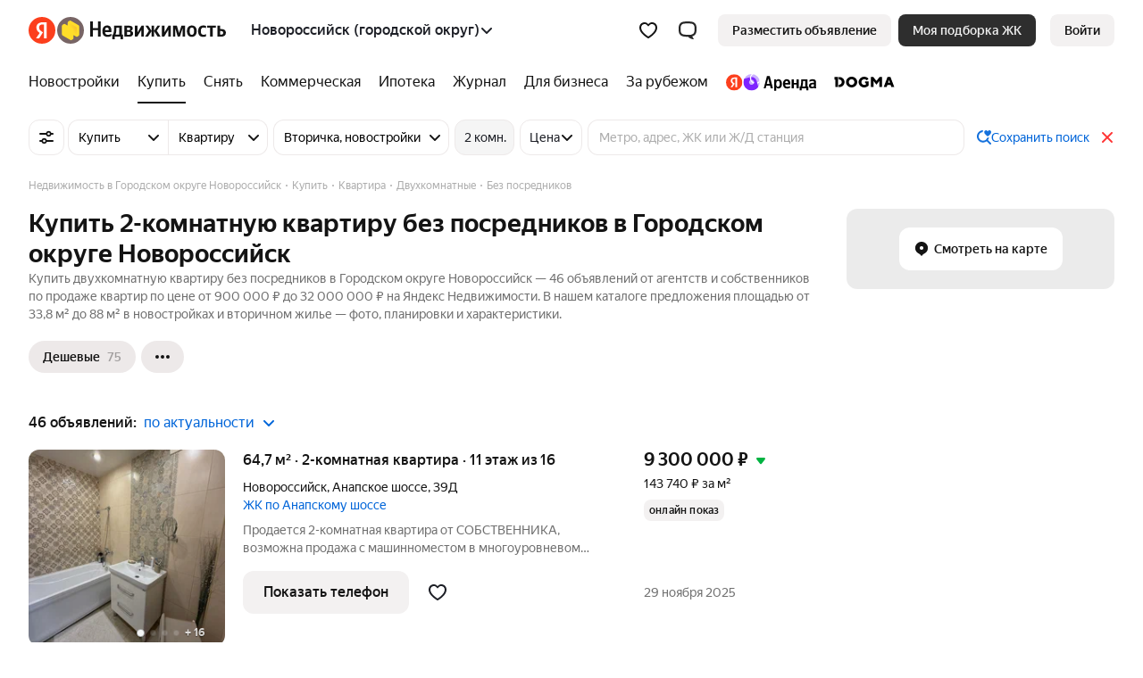

--- FILE ---
content_type: text/css; charset=utf-8
request_url: https://s.realty.yandex.net/build-static/realty-front-desktop/_/default.ui-kit-css.a72e5626af9a609e37fc.css
body_size: 14253
content:
.Box__bg_primary--1nqFA{background-color:var(--colorBGPrimary)}.Box__bg_secondary--32Ndz{background-color:var(--colorBGSecondary)}.Box__bg_elevation1--xymOf{background-color:var(--colorBGElevation1)}.Box__bg_elevation2--gosFp{background-color:var(--colorBGElevation2)}.Box__bg_surfaceInfo--2lSZ-{background-color:var(--colorBGSurfaceInfo)}.Box__bg_surfaceSuccess--eNFTv{background-color:var(--colorBGSurfaceSuccess)}.Box__bg_surfaceAttention--3Zhdu{background-color:var(--colorBGSurfaceAttention)}.Box__bg_surfaceContrast--3XX7X{background-color:var(--colorBGSurfaceContrast)}.Box__bg_surfaceStableDark--1m5xx{background-color:var(--colorBGSurfaceStableDark)}.Box__bg_surfaceStableLight--XmoO0{background-color:var(--colorBGSurfaceStableLight)}.Box__bg_colorBGContarst--31pQm{background-color:var(--colorBGContarst)}.Box__bg_select--1iWbT{background-color:var(--colorUISelect)}.Box__bg_info--1Y3e7{background-color:var(--colorUIInfo)}.Box__bg_success--2LGGB{background-color:var(--colorUISuccess)}.Box__bg_attention--3lwZT{background-color:var(--colorUIAttention)}.Box__bg_contrast--2GCTw{background-color:var(--colorUIContrast)}.Box__bg_dividerAndBorder--nIK5R{background-color:var(--colorUIDividerAndBorder)}.Box__bg_rating--vufFt{background-color:var(--colorUIRating)}.Box__bg_arenda--12jiv{background-color:var(--colorTextAndIconArenda)}.Box__bg_switcher--J4XEI{background-color:var(--colorUISwitcher)}.Box__bg_provyazki--15hyS{background-color:var(--colorUIProvyazki)}.Box__clr_primary--2uNHa{color:var(--colorTextAndIconPrimary)}.Box__clr_secondary--1TYpF{color:var(--colorTextAndIconSecondary)}.Box__clr_tertiary--26YWt{color:var(--colorTextAndIconTertiary)}.Box__clr_quaterniary--TpjaC{color:var(--colorTextAndIconQuaterniary)}.Box__clr_invertPrimary--1EkdF{color:var(--colorTextAndIconInvertPrimary)}.Box__clr_invertSecondary--2_pa2{color:var(--colorTextAndIconInvertSecondary)}.Box__clr_invertTertiary--1CTxP{color:var(--colorTextAndIconInvertTertiary)}.Box__clr_invertQuaterniary--1DJvR{color:var(--colorTextAndIconInvertQuaterniary)}.Box__clr_stablePrimaryDark--Y9mIM{color:var(--colorTextAndIconStablePrimaryDark)}.Box__clr_stableSecondaryDark--L0qt2{color:var(--colorTextAndIconStableSecondDark)}.Box__clr_stableTertiaryDark--2yvAu{color:var(--colorTextAndIconStableThirdDark)}.Box__clr_stableQuaterniaryDark--3GyUg{color:var(--colorTextAndIconStableQuaterDark)}.Box__clr_stablePrimaryLight--1IEO2{color:var(--colorTextAndIconStablePrimaryLight)}.Box__clr_stableSecondaryLight--fdz7i{color:var(--colorTextAndIconStableSecondLight)}.Box__clr_stableTertiaryLight--13hHa{color:var(--colorTextAndIconStableThirdLight)}.Box__clr_stableQuaterniaryLight--1DRf9{color:var(--colorTextAndIconStableQuaterLight)}.Box__clr_link--1tc-g{color:var(--colorTextAndIconLink)}.Box__clr_accent--13TVW{color:var(--colorTextAndIconAccent)}.Box__clr_accentLight--JT3Xx{color:var(--colorTextAndIconStableAccentLight)}.Box__clr_arenda--3uhj_{color:var(--colorTextAndIconArenda)}.Box__clr_select--3M5xj{color:var(--colorUISelect)}.Box__clr_info--3Q0pD{color:var(--colorUIInfo)}.Box__clr_success--1BW99{color:var(--colorUISuccess)}.Box__clr_attention--2mFOT{color:var(--colorUIAttention)}.Box__clr_contrast--jEau8{color:var(--colorUIContrast)}.Box__clr_dividerAndBorder--1r1Cl{color:var(--colorUIDividerAndBorder)}.Box__clr_rating--3Uu7f{color:var(--colorUIRating)}.Box__clr_switcher--29CQz{color:var(--colorUISwitcher)}.Box__clr_provyazki--bKWU0{color:var(--colorUIProvyazki)}.Box__text_align_center--1Ux82{text-align:center}.Box__text_align_start--1KdUu{text-align:left}.Box__text_align_end--1jQch{text-align:right}.Box__mt_auto--1-GeC{margin-top:auto}.Box__mt_2--3NCXE{margin-top:2px}.Box__mt_4--aFK02{margin-top:4px}.Box__mt_6--128LW{margin-top:6px}.Box__mt_8--2wu4l{margin-top:8px}.Box__mt_12--31doZ{margin-top:12px}.Box__mt_16--3tpJ2{margin-top:16px}.Box__mt_24--2p2XB{margin-top:24px}.Box__mt_32--2CgUq{margin-top:32px}.Box__mt_48--37uy_{margin-top:48px}.Box__mt_56--1k2A2{margin-top:56px}.Box__mt_64--3hRIy{margin-top:64px}.Box__mt_72--1jHTX{margin-top:72px}.Box__mt_80--33PZy{margin-top:80px}.Box__mb_auto--1IW6y{margin-bottom:auto}.Box__mb_2--3OSHx{margin-bottom:2px}.Box__mb_4--pSMqj{margin-bottom:4px}.Box__mb_6--WA1YI{margin-bottom:6px}.Box__mb_8--1K8pJ{margin-bottom:8px}.Box__mb_12--2o_BC{margin-bottom:12px}.Box__mb_16--1w5U5{margin-bottom:16px}.Box__mb_24--MXnCE{margin-bottom:24px}.Box__mb_32--i5Dhg{margin-bottom:32px}.Box__mb_48--4YBZb{margin-bottom:48px}.Box__mb_56--pwedO{margin-bottom:56px}.Box__mb_64--J9sdO{margin-bottom:64px}.Box__mb_72--3E_Jh{margin-bottom:72px}.Box__mb_80--iM5DP{margin-bottom:80px}.Box__ml_auto--3-sbV{margin-left:auto}.Box__ml_2--3OybG{margin-left:2px}.Box__ml_4--2KKHd{margin-left:4px}.Box__ml_6--3H1CS{margin-left:6px}.Box__ml_8--2JHAT{margin-left:8px}.Box__ml_12--xD5Bs{margin-left:12px}.Box__ml_16--2PCjF{margin-left:16px}.Box__ml_24--3LLc5{margin-left:24px}.Box__ml_32--3S5Uq{margin-left:32px}.Box__ml_48--2g1ex{margin-left:48px}.Box__ml_56--1kecP{margin-left:56px}.Box__ml_64--q6dMb{margin-left:64px}.Box__ml_72--1pmpU{margin-left:72px}.Box__ml_80--2QhJl{margin-left:80px}.Box__mr_auto--1JlW5{margin-right:auto}.Box__mr_2--3D2Ox{margin-right:2px}.Box__mr_4--3R3p5{margin-right:4px}.Box__mr_6--1WrGz{margin-right:6px}.Box__mr_8--1kyu4{margin-right:8px}.Box__mr_12--1CbOM{margin-right:12px}.Box__mr_16--2py3v{margin-right:16px}.Box__mr_24--3zgNE{margin-right:24px}.Box__mr_32--N_6ki{margin-right:32px}.Box__mr_48--3bfRo{margin-right:48px}.Box__mr_56--1Deuk{margin-right:56px}.Box__mr_64--2QbW_{margin-right:64px}.Box__mr_72--2t6zW{margin-right:72px}.Box__mr_80--2mdcH{margin-right:80px}.Box__br_4--jSh5k{border-radius:4px}.Box__br_8--2gDEC{border-radius:8px}.Box__br_12--1uriS{border-radius:12px}.Box__br_16--3VZUf{border-radius:16px}.Box__br_24--1mXCT{border-radius:24px}.Box__br_32--hblF0{border-radius:32px}.Icon__size_8--1WSm5{height:8px;width:8px}.Icon__size_10--MJVyP{height:10px;width:10px}.Icon__size_12--6fFA6{height:12px;width:12px}.Icon__size_14--240kj{height:14px;width:14px}.Icon__size_16--2mSky{height:16px;width:16px}.Icon__size_18--37oOZ{height:18px;width:18px}.Icon__size_20--13MZH{height:20px;width:20px}.Icon__size_22--1ls1Z{height:22px;width:22px}.Icon__size_24--2vw-r{height:24px;width:24px}.Icon__size_28--1C9-r{height:28px;width:28px}.Icon__size_32--IwFJh{height:32px;width:32px}.Icon__size_36--1d9V6{height:36px;width:36px}.Icon__size_40--2A3Y4{height:40px;width:40px}.Icon__size_44--3N9hq{height:44px;width:44px}.Icon__size_48--28jo4{height:48px;width:48px}.Icon__size_64--3a2WD{height:64px;width:64px}.Icon__size_72--2tsNO{height:72px;width:72px}.Icon__size_78--3xRpp{height:78px;width:78px}.Icon__size_197--1tULQ{height:168px;width:197px}.Icon__size_210--32ziQ{height:178px;width:210px}@keyframes RippleElement__ripple--5tzMk{to{opacity:0;transform:scale(2.5)}}.RippleElement__ripple--5tzMk{animation:RippleElement__ripple--5tzMk .6s ease-out;border-radius:50%;position:absolute;transform:scale(0);z-index:1}.RippleBox__rippleWrapper--2sGMT{overflow:hidden;position:relative}.FlexBox__flex--15eU5{display:flex}.FlexBox__inline-flex--37liH{display:inline-flex}.FlexBox__direction-row--2Z9Yu{flex-direction:row}.FlexBox__direction-row-reverse--2XBgm{flex-direction:row-reverse}.FlexBox__direction-column--GrxyH{flex-direction:column}.FlexBox__direction-column-reverse--1JFmr{flex-direction:column-reverse}.FlexBox__flex-wrap--1FHvv{flex-wrap:wrap}.FlexBox__flex-nowrap--2mTwN{flex-wrap:nowrap}.FlexBox__flex-wrap-reverse--3SZLP{flex-wrap:wrap-reverse}.FlexBox__justify-flex-start--Uu7p3{justify-content:flex-start}.FlexBox__justify-flex-end--IHjnw{justify-content:flex-end}.FlexBox__justify-start--3I8Tv{justify-content:start}.FlexBox__justify-end--YtLw8{justify-content:end}.FlexBox__justify-center--1kCSy{justify-content:center}.FlexBox__justify-space-between--1NSjS{justify-content:space-between}.FlexBox__justify-space-around--2OxUN{justify-content:space-around}.FlexBox__justify-space-evenly--3qy2g{justify-content:space-evenly}.FlexBox__justify-stretch--3YK-S{justify-content:stretch}.FlexBox__justify-normal--30Cxw{justify-content:normal}.FlexBox__justify-left--3J_kB{justify-content:left}.FlexBox__justify-right--2Mrza{justify-content:right}.FlexBox__align-center--24aGm{align-items:center}.FlexBox__align-start--3PLsc{align-items:start}.FlexBox__align-end--2yoyH{align-items:end}.FlexBox__align-flex-start--1wYEN{align-items:flex-start}.FlexBox__align-flex-end--2Obm3{align-items:flex-end}.FlexBox__align-self-start--1jXe9{align-items:self-start}.FlexBox__align-self-end--1WqDj{align-items:self-end}.FlexBox__align-baseline--16J-B{align-items:baseline}.FlexBox__align-normal--1WwKn{align-items:normal}.FlexBox__align-stretch--3AWIH{align-items:stretch}.FlexBox__gap-2--2Vc6H{gap:2px}.FlexBox__gap-4--16yxH{gap:4px}.FlexBox__gap-6--8zUQY{gap:6px}.FlexBox__gap-8--1M03E{gap:8px}.FlexBox__gap-10--3B5aM{gap:10px}.FlexBox__gap-12--2SiDd{gap:12px}.FlexBox__gap-16--3OcE1{gap:16px}.FlexBox__gap-18--1K3Jk{gap:18px}.FlexBox__gap-20--2sVY8{gap:20px}.FlexBox__gap-24--1i9AB{gap:24px}.FlexBox__gap-28--1hkXo{gap:28px}.FlexBox__gap-32--3GRN0{gap:32px}.FlexBox__gap-38--SkCpm{gap:38px}.FlexBox__gap-44--qDmvB{gap:44px}.Button__button--207-j{align-items:center;border-style:none;border-width:0;box-sizing:border-box;column-gap:8px;cursor:pointer;display:flex;font-family:inherit;font-weight:var(--base-button-font-weight);height:-moz-fit-content;height:fit-content;isolation:isolate;justify-content:center;outline:0;overflow:hidden;position:relative;text-decoration:none}.Button__button--207-j.Button__disabled--3PRuM{cursor:not-allowed}.Button__button--207-j.Button__iconOnly--2-KuQ{height:-moz-fit-content;height:fit-content}.Button__button--207-j.Button__view_PRIMARY--1_1P-{background-color:var(--button-view-primary-fill-color-default);color:var(--button-view-primary-fill-color-text)}.Button__button--207-j.Button__view_PRIMARY--1_1P-:hover{background-color:var(--button-view-primary-fill-color-hover)}.Button__button--207-j.Button__view_PRIMARY--1_1P-:active{background-color:var(--button-view-primary-fill-color-pressed)}.Button__button--207-j.Button__view_PRIMARY--1_1P-.Button__disabled--3PRuM{background-color:var(--button-view-primary-fill-color-disable-default);color:var(--button-view-primary-fill-color-disable-text)}.Button__button--207-j.Button__view_PRIMARY--1_1P-.Button__disabled--3PRuM .Button__subscript--311oa{color:var(--button-view-primary-fill-color-disable-text)}.Button__button--207-j.Button__view_PRIMARY--1_1P- .Button__progressLoader--ig1_C{border-left-color:var(--button-view-primary-fill-color-progress-spinner);border-right-color:var(--button-view-primary-fill-color-progress-spinner);border-top-color:var(--button-view-primary-fill-color-progress-spinner)}.Button__button--207-j.Button__view_SECONDARY--3H9xp{background-color:var(--button-view-secondary-fill-color-default);color:var(--button-view-secondary-fill-color-text)}.Button__button--207-j.Button__view_SECONDARY--3H9xp:hover{background-color:var(--button-view-secondary-fill-color-hover)}.Button__button--207-j.Button__view_SECONDARY--3H9xp:active{background-color:var(--button-view-secondary-fill-color-pressed)}.Button__button--207-j.Button__view_SECONDARY--3H9xp.Button__disabled--3PRuM{background-color:var(--button-view-secondary-fill-color-disable-default);color:var(--button-view-secondary-fill-color-disable-text)}.Button__button--207-j.Button__view_SECONDARY--3H9xp.Button__disabled--3PRuM .Button__subscript--311oa{color:var(--button-view-secondary-fill-color-disable-text)}.Button__button--207-j.Button__view_SECONDARY--3H9xp .Button__progressLoader--ig1_C{border-left-color:var(--button-view-secondary-fill-color-progress-spinner);border-right-color:var(--button-view-secondary-fill-color-progress-spinner);border-top-color:var(--button-view-secondary-fill-color-progress-spinner)}.Button__button--207-j.Button__view_COMPLEMENTARY--2u3-_{background-color:var(--button-view-complementary-fill-color-default);color:var(--button-view-complementary-fill-color-text)}.Button__button--207-j.Button__view_COMPLEMENTARY--2u3-_:hover{background-color:var(--button-view-complementary-fill-color-hover)}.Button__button--207-j.Button__view_COMPLEMENTARY--2u3-_:active{background-color:var(--button-view-complementary-fill-color-pressed)}.Button__button--207-j.Button__view_COMPLEMENTARY--2u3-_.Button__disabled--3PRuM{background-color:var(--button-view-complementary-fill-color-disable-default);color:var(--button-view-complementary-fill-color-disable-text)}.Button__button--207-j.Button__view_COMPLEMENTARY--2u3-_.Button__disabled--3PRuM .Button__subscript--311oa{color:var(--button-view-complementary-fill-color-disable-text)}.Button__button--207-j.Button__view_COMPLEMENTARY--2u3-_ .Button__progressLoader--ig1_C{border-left-color:var(--button-view-complementary-fill-color-progress-spinner);border-right-color:var(--button-view-complementary-fill-color-progress-spinner);border-top-color:var(--button-view-complementary-fill-color-progress-spinner)}.Button__button--207-j.Button__view_POSITIVE--1t-Ul{background-color:var(--button-view-positive-fill-color-default);color:var(--button-view-positive-fill-color-text)}.Button__button--207-j.Button__view_POSITIVE--1t-Ul:hover{background-color:var(--button-view-positive-fill-color-hover)}.Button__button--207-j.Button__view_POSITIVE--1t-Ul:active{background-color:var(--button-view-positive-fill-color-pressed)}.Button__button--207-j.Button__view_POSITIVE--1t-Ul.Button__disabled--3PRuM{background-color:var(--button-view-positive-fill-color-disable-default);color:var(--button-view-positive-fill-color-disable-text)}.Button__button--207-j.Button__view_POSITIVE--1t-Ul.Button__disabled--3PRuM .Button__subscript--311oa{color:var(--button-view-positive-fill-color-disable-text)}.Button__button--207-j.Button__view_POSITIVE--1t-Ul .Button__progressLoader--ig1_C{border-left-color:var(--button-view-positive-fill-color-progress-spinner);border-right-color:var(--button-view-positive-fill-color-progress-spinner);border-top-color:var(--button-view-positive-fill-color-progress-spinner)}.Button__button--207-j.Button__view_NEGATIVE--YrXJI{background-color:var(--button-view-negative-fill-color-default);color:var(--button-view-negative-fill-color-text)}.Button__button--207-j.Button__view_NEGATIVE--YrXJI:hover{background-color:var(--button-view-negative-fill-color-hover)}.Button__button--207-j.Button__view_NEGATIVE--YrXJI:active{background-color:var(--button-view-negative-fill-color-pressed)}.Button__button--207-j.Button__view_NEGATIVE--YrXJI.Button__disabled--3PRuM{background-color:var(--button-view-negative-fill-color-disable-default);color:var(--button-view-negative-fill-color-disable-text)}.Button__button--207-j.Button__view_NEGATIVE--YrXJI.Button__disabled--3PRuM .Button__subscript--311oa{color:var(--button-view-negative-fill-color-disable-text)}.Button__button--207-j.Button__view_NEGATIVE--YrXJI .Button__progressLoader--ig1_C{border-left-color:var(--button-view-negative-fill-color-progress-spinner);border-right-color:var(--button-view-negative-fill-color-progress-spinner);border-top-color:var(--button-view-negative-fill-color-progress-spinner)}.Button__button--207-j.Button__view_PROMO--29uTe{background-color:var(--button-view-promo-fill-color-default);color:var(--button-view-promo-fill-color-text)}.Button__button--207-j.Button__view_PROMO--29uTe:hover{background-color:var(--button-view-promo-fill-color-hover)}.Button__button--207-j.Button__view_PROMO--29uTe:active{background-color:var(--button-view-promo-fill-color-pressed)}.Button__button--207-j.Button__view_PROMO--29uTe.Button__disabled--3PRuM{background-color:var(--button-view-promo-fill-color-disable-default);color:var(--button-view-promo-fill-color-disable-text)}.Button__button--207-j.Button__view_PROMO--29uTe .Button__progressLoader--ig1_C{border-left-color:var(--button-view-promo-fill-color-progress-spinner);border-right-color:var(--button-view-promo-fill-color-progress-spinner);border-top-color:var(--button-view-promo-fill-color-progress-spinner)}.Button__button--207-j.Button__view_ACCENT--3aaZU{background-color:var(--button-view-accent-fill-color-default);color:var(--button-view-accent-fill-color-text)}.Button__button--207-j.Button__view_ACCENT--3aaZU:hover{background-color:var(--button-view-accent-fill-color-hover)}.Button__button--207-j.Button__view_ACCENT--3aaZU:active{background-color:var(--button-view-accent-fill-color-pressed)}.Button__button--207-j.Button__view_ACCENT--3aaZU.Button__disabled--3PRuM{background-color:var(--button-view-accent-fill-color-disable-default);color:var(--button-view-accent-fill-color-disable-text)}.Button__button--207-j.Button__view_ACCENT--3aaZU .Button__progressLoader--ig1_C{border-left-color:var(--button-view-accent-fill-color-progress-spinner);border-right-color:var(--button-view-accent-fill-color-progress-spinner);border-top-color:var(--button-view-accent-fill-color-progress-spinner)}.Button__button--207-j.Button__size_S--2KHYI{border-radius:var(--button-size-s-border-radius);font-size:var(--button-size-s-font-size);line-height:var(--button-size-s-line-height);padding:var(--button-size-s-padding-vertical) var(--button-size-s-padding-horizontal)}.Button__button--207-j.Button__size_S--2KHYI .Button__addon--2U-C0{height:var(--button-size-s-line-height)}.Button__button--207-j.Button__size_S--2KHYI.Button__iconOnly--2-KuQ{padding-left:var(--button-size-s-padding-vertical);padding-right:var(--button-size-s-padding-vertical)}.Button__button--207-j.Button__size_S--2KHYI.Button__iconOnly--2-KuQ .Button__addon--2U-C0{height:var(--button-size-s-line-height);width:var(--button-size-s-line-height)}.Button__button--207-j.Button__size_M--2OK8z{border-radius:var(--button-size-m-border-radius);font-size:var(--button-size-m-font-size);line-height:var(--button-size-m-line-height);padding:var(--button-size-m-padding-vertical) var(--button-size-m-padding-horizontal)}.Button__button--207-j.Button__size_M--2OK8z .Button__addon--2U-C0{height:var(--button-size-m-line-height)}.Button__button--207-j.Button__size_M--2OK8z.Button__iconOnly--2-KuQ{padding-left:var(--button-size-m-padding-vertical);padding-right:var(--button-size-m-padding-vertical)}.Button__button--207-j.Button__size_M--2OK8z.Button__iconOnly--2-KuQ .Button__addon--2U-C0{height:var(--button-size-m-line-height);width:var(--button-size-m-line-height)}.Button__button--207-j.Button__size_L--32Tqf{border-radius:var(--button-size-l-border-radius);font-size:var(--button-size-l-font-size);line-height:var(--button-size-l-line-height);padding:var(--button-size-l-padding-vertical) var(--button-size-l-padding-horizontal)}.Button__button--207-j.Button__size_L--32Tqf .Button__addon--2U-C0{height:var(--button-size-l-line-height)}.Button__button--207-j.Button__size_L--32Tqf.Button__iconOnly--2-KuQ{padding-left:var(--button-size-l-padding-vertical);padding-right:var(--button-size-l-padding-vertical)}.Button__button--207-j.Button__size_L--32Tqf.Button__iconOnly--2-KuQ .Button__addon--2U-C0{height:var(--button-size-l-line-height);width:var(--button-size-l-line-height)}.Button__button--207-j .Button__addon--2U-C0{align-items:center;display:flex;justify-content:center}.Button__button--207-j .Button__textContainer--4MXq9{align-items:center;display:flex;flex-direction:column;row-gap:2px;white-space:nowrap}.Button__button--207-j .Button__subscript--311oa{font-size:12px;font-weight:400;letter-spacing:0;line-height:16px;opacity:.56}.Button__button--207-j .Button__progressLoaderContainer--2p59S{align-items:center;background-color:inherit;border-radius:inherit;bottom:0;display:flex;justify-content:center;left:0;position:absolute;right:0;top:0}.Button__button--207-j .Button__progressLoader--ig1_C{animation:Button__rotate--1RKEs linear infinite;animation-duration:2s;border:2px solid transparent;border-radius:50%;box-sizing:border-box;height:16px;width:16px}@keyframes Button__rotate--1RKEs{0%{transform:rotate(0deg)}to{transform:rotate(1turn)}}.Button__width_AUTO--1ivNT{max-width:100%;width:unset}.Button__width_MAX--2dL04{width:100%}.Button__link--QF0x_{display:inline-flex}.Link__container--3f1X2{cursor:pointer;outline:0;text-decoration:none;touch-action:manipulation;transition:color .2s cubic-bezier(.2,0,0,1)}.Link__container--3f1X2.Link__PRIMARY--3P9wr{color:var(--colorTextAndIconLink)}.Link__container--3f1X2.Link__PRIMARY--3P9wr:active,.Link__container--3f1X2.Link__PRIMARY--3P9wr:hover{color:var(--colorUIAttention)}.Link__container--3f1X2.Link__SECONDARY--2ZLh-{color:var(--colorTextAndIconPrimary)}.Link__container--3f1X2.Link__SECONDARY--2ZLh-:active,.Link__container--3f1X2.Link__SECONDARY--2ZLh-:hover{color:var(--colorUIAttention)}.Link__container--3f1X2.Link__INACTIVE--vY0rR{color:var(--colorTextAndIconPrimary);pointer-events:none}.Link__clickArea--2mtUN{height:100%;left:0;position:absolute;top:0;width:100%}.PopUp__container--2PPyb{bottom:0;left:0;position:fixed;right:0;top:0;z-index:21001!important}.PopUp__overlay--1Sv4k{background-color:var(--colorTextAndIconSecondary);bottom:0;left:0;position:fixed;right:0;top:0}.PopUp__overlay--1Sv4k.PopUp__dark--3c9TY{background-color:var(--colorTextAndIconInvertSecondary)}.PopUp__boxWithIcon--3_QaK{position:relative}.PopUp__icon--U4015{color:var(--colorTextAndIconStablePrimaryLight);height:24px;transition:color .2s cubic-bezier(.2,0,0,1);width:24px}.PopUp__close--1r9MW{align-items:center;background:transparent;border:none;cursor:pointer;display:flex;height:24px;justify-content:center;padding:0;position:absolute;right:-40px;top:0;width:24px}.PopUp__close--1r9MW:hover .PopUp__icon--U4015{color:var(--colorTextAndIconStableSecondLight)}.PopUp__contentWrapper--2flyu{background-color:var(--colorBGPrimary)}.PopUp__contentWrapper--2flyu.PopUp__S--1EMEp{border-radius:16px;box-sizing:border-box;padding:16px;width:360px}.PopUp__contentWrapper--2flyu.PopUp__M--3dDCo{border-radius:16px;box-sizing:border-box;padding:24px;width:520px}.PopUp__contentWrapper--2flyu.PopUp__L--KDmEi{border-radius:24px;box-sizing:border-box;padding:32px;width:880px}.PopUp__enter--1ANhp{opacity:0}.PopUp__enterActive--2F1NP{opacity:1;transition:opacity .2s cubic-bezier(.2,0,0,1)}.PopUp__exit--17hEw{opacity:1}.PopUp__exitActive--2NDHw{opacity:0;transition:opacity .2s cubic-bezier(.2,0,0,1)}.Image__container--gPVRF{max-width:100%}.Title__title--3B0QN{font-weight:700}.Title__title--3B0QN.Title__accent--F1Nun{font-family:YS Display Cond,Arial,sans-serif;font-weight:800}.Title__title--3B0QN.Title__uppercase--3qhRZ{text-transform:uppercase}.Title__title_family_display--2Ylex{font-family:YS Display,Arial,sans-serif}.Title__title_family_text--LoNp1{font-family:YS Text,Arial,sans-serif}.Title__title_xxl--2m0HU{font-size:56px;line-height:64px}.Title__title_xl--2vr10{font-size:44px;line-height:50px}.Title__title_l--5Lm7R{font-size:32px;line-height:38px}.Title__title_m--3EB9j{font-size:28px;line-height:34px}.Title__title_m--3EB9j.Title__accent--F1Nun{line-height:30px}.Title__title_s--3fG_R{font-size:24px;line-height:30px}.Title__title_s--3fG_R.Title__accent--F1Nun{line-height:26px}.Title__title_weight_700--1MSc4{font-weight:700}.Title__title_weight_800--1QhZk{font-weight:800}.Title__title_weight_900--1zd3J{font-weight:900}.Title__ellipsis--3oqxH{overflow:hidden;text-overflow:ellipsis;white-space:nowrap}.Title__propotionalLiningNums--1Pkp8{font-variant-numeric:lining-nums proportional-nums}.Text__text_xs--1RP9O{font-size:12px;line-height:16px}.Text__text_s--374aC{font-size:14px;line-height:20px}.Text__text_s--374aC.Text__alone--2t26C{line-height:18px}.Text__text_m--1fDTw{font-size:16px;line-height:24px}.Text__text_m--1fDTw.Text__alone--2t26C{line-height:20px}.Text__text_l--N29Jn{font-size:20px;line-height:26px}.Text__text_weight_400--2MaeO{font-weight:400}.Text__text_weight_500--1WBBj{font-weight:500}.Text__text_weight_700--1JSBy{font-weight:700}.Text__text_weight_800--IwCTB{font-weight:800}.Text__text_weight_900--26CLC{font-weight:900}.Text__text_family_display--1ETK-{font-family:YS Display,Arial,sans-serif}.Text__text_family_text--JINuB{font-family:YS Text,Arial,sans-serif}.Text__ellipsis--15bH_{overflow:hidden;text-overflow:ellipsis;white-space:nowrap}.Text__propotionalLiningNums--2xolX{font-variant-numeric:lining-nums proportional-nums}.PrimaryTabs__container--cQaQ8{display:flex;position:relative}.PrimaryTabs__tabsScrollContainer--1IrxR{display:flex;overflow-x:hidden}.PrimaryTabs__tabsScrollContainer--1IrxR.PrimaryTabs__M--2h3os{padding-left:56px;padding-right:56px}.PrimaryTabs__tabsScrollContainer--1IrxR.PrimaryTabs__S--1UXYu{padding-left:48px;padding-right:48px}.PrimaryTabs__tabsContainer--13g5n{display:flex;gap:8px}.PrimaryTabs__button--33WST{align-items:center;display:flex;justify-content:center;outline:4px solid var(--colorBGPrimary);position:absolute;width:auto;z-index:1}.PrimaryTabs__button--33WST.PrimaryTabs__M--2h3os.Button2{height:44px;padding:10px 16px}.PrimaryTabs__button--33WST.PrimaryTabs__S--1UXYu.Button2{height:36px;padding:8px 12px}.PrimaryTabs__rightButton--1ibbq{right:0}.PrimaryTabs__icon--287bp{display:flex}.PrimaryTabs__tab--264ba.PrimaryTabs__M--2h3os.Button2{min-width:72px;padding:10px 16px}.PrimaryTabs__tab--264ba.PrimaryTabs__S--1UXYu.Button2{min-width:56px;padding:8px 12px}.ProgressBar__progressBar--tCXhk{--value:0%;--height:6px;--borderRadius:calc(var(--height)/2);--animationDuration:0ms;--animationDelay:0ms;background-color:var(--colorUIDividerAndBorder);border-radius:var(--borderRadius);height:var(--height);overflow:hidden;position:relative}.ProgressBar__progressBar--tCXhk:before{background-color:var(--colorTextAndIconPrimary);border-radius:var(--borderRadius);content:"";height:100%;position:absolute;transform:translateX(calc(var(--value) - 100%));transition:transform .2s;width:100%}@keyframes ProgressBar__progressBarThumb--3zThr{0%{transform:scaleX(1)}to{transform:scaleX(0)}}.ProgressBar__dynamic--15QHv:before{animation:ProgressBar__progressBarThumb--3zThr;animation-delay:var(--animationDelay);animation-duration:var(--animationDuration);animation-fill-mode:forwards;animation-timing-function:linear;transform:none;transform-origin:left center;transition:none}.InlineIcon__container--3x5Df{display:inline-block;line-height:1;vertical-align:middle}.InlineIcon__container--3x5Df svg{display:block;height:100%;width:100%}.SnackBarTransition__container--MlqJR{cursor:grab;pointer-events:auto;touch-action:none;-webkit-user-select:none;user-select:none}.SnackBarTransition__container--MlqJR:active{cursor:grabbing}.Highlight__highlight--3chpQ{font-family:inherit;outline:none;overflow:hidden;position:relative}.Highlight__highlight--3chpQ:before{content:"";height:100%;left:0;position:absolute;top:0;transition-duration:.2s;transition-property:background-color;transition-timing-function:cubic-bezier(.2,0,0,1);width:100%}.Highlight__highlight--3chpQ:focus-visible:before,.Highlight__highlight--3chpQ:hover:before{background-color:var(--colorHighlightHover)}.Highlight__highlight--3chpQ:active:before{background-color:var(--colorHighlightPressed)}.Highlight__highlight--3chpQ.Highlight__inverted--2polS:focus-visible:before,.Highlight__highlight--3chpQ.Highlight__inverted--2polS:hover:before{background-color:var(--colorHighlightInvertHover)}.Highlight__highlight--3chpQ.Highlight__inverted--2polS:active:before{background-color:var(--colorHighlightInvertPressed)}.Highlight__highlight--3chpQ.Highlight__disabled--2R7_-:before{content:none}.Highlight__forcedActive--1TKY_.Highlight__forcedActive--1TKY_:before{background-color:var(--colorHighlightPressed)}.ListItem__container--1eIub{display:flex;gap:16px;position:relative}.ListItem__container--1eIub:before{content:"";height:100%;left:0;position:absolute;top:0;transition-duration:.2s;transition-property:background-color;width:100%}.ListItem__container--1eIub:active:before{background-color:var(--colorHighlightPressed)}.ListItem__container--1eIub.ListItem__clickable--1WA3r{cursor:pointer}.ListItem__container--1eIub .ListItem__middle--1rdOy{overflow:hidden}.ListItem__withHover--2f1A2:hover:before{background-color:var(--colorHighlightHover)}.ListItem__container--1eIub.ListItem__fixedHeight--1QA__ .ListItem__sideElement--10RaS{align-items:center}.ListItem__container--1eIub.ListItem__fixedHeight--1QA__ .ListItem__subtitle--3dYJI,.ListItem__container--1eIub.ListItem__fixedHeight--1QA__ .ListItem__title--3PBc_{overflow:hidden;text-overflow:ellipsis;white-space:nowrap}.ListItem__xs--3Ynq1{border-radius:10px;min-height:36px;padding:8px 12px}.ListItem__xs--3Ynq1.ListItem__fixedHeight--1QA__{height:36px}.ListItem__xs--3Ynq1.ListItem__fixedHeight--1QA__.ListItem__withSubtitle--3biEU{height:56px}.ListItem__m--1PJPi{min-height:48px;padding:12px 16px}.ListItem__m--1PJPi.ListItem__large--13z6N{min-height:56px;padding:16px}.ListItem__m--1PJPi.ListItem__fixedHeight--1QA__{height:48px}.ListItem__m--1PJPi.ListItem__fixedHeight--1QA__.ListItem__large--13z6N{height:56px}.ListItem__m--1PJPi.ListItem__fixedHeight--1QA__.ListItem__withSubtitle--3biEU{height:72px}.ListItem__middle--1rdOy{display:flex;flex-direction:column;flex-grow:1;overflow:hidden}.ListItem__subtitle--3dYJI{color:var(--colorTextAndIconSecondary)}.ListItem__subtitle--3dYJI,.ListItem__title--3PBc_{word-wrap:break-word}.ListItem__sideElement--10RaS{display:flex}.ListItem__container--1eIub,.ListItem__middle--1rdOy,.ListItem__subtitle--3dYJI,.ListItem__title--3PBc_{box-sizing:border-box}.Chip__container--35OaC{align-items:center;background-color:initial;border:1px solid var(--colorUIDividerAndBorder);border-radius:32px;box-sizing:border-box;color:var(--colorTextAndIconPrimary);cursor:pointer;display:inline-flex;justify-content:center;transition:all .2s cubic-bezier(.2,0,0,1);-webkit-user-select:none;user-select:none;white-space:nowrap}.Chip__disabled--AJ3d-{color:var(--colorTextAndIconQuaterniary);cursor:default}.Chip__checked--2O6-D{background-color:var(--colorBGSurfaceInfo);border-color:var(--colorUIInfo)}.Chip__checked--2O6-D.Chip__view_grey--1Hzns{border-color:var(--colorUIDividerAndBorder)}.Chip__size_s--2a-Sz{font-size:var(--typography-font-size-s);line-height:var(--typography-line-height-s);min-width:48px;padding:8px 12px}.Chip__size_m--2D5pG{min-width:60px;padding:12px 16px}.Chip__size_l--cTK1y,.Chip__size_m--2D5pG{font-size:var(--typography-font-size-m);line-height:var(--typography-line-height-m)}.Chip__size_l--cTK1y{min-width:72px;padding:16px}.OTPInput__inputContainer--a9cHH{background-color:var(--otp-input-view-day-primary-fill-color-background);border-radius:var(--base-otp-input-size-border-radius);display:flex;justify-content:center;padding:16px 32px}.OTPInput__error--3pGVR{color:var(--otp-input-view-day-primary-fill-color-error);display:block;font-size:var(--base-otp-input-size-font-size-error);line-height:var(--base-otp-input-size-line-height-error);padding-top:8px;text-align:center}[data-theme=dark] .OTPInput__inputContainer--a9cHH{background-color:var(--otp-input-view-night-primary-fill-color-background)}[data-theme=dark] .OTPInput__error--3pGVR{color:var(--otp-input-view-night-primary-fill-color-error)}@keyframes OTPInputCell__autofill--3qiia{to{background:transparent;color:inherit}}.OTPInputCell__inputCellContainer--2NUeu{position:relative}.OTPInputCell__inputCellContainer--2NUeu:after{background-color:var(--otp-input-view-day-primary-fill-color-underline);bottom:0;content:"";height:2px;left:3px;position:absolute;right:3px}.OTPInputCell__inputCellContainer--2NUeu.OTPInputCell__inputFilled--1BrwE:after,.OTPInputCell__inputCellContainer--2NUeu.OTPInputCell__inputFocused--2TAQ8:after{background-color:var(--otp-input-view-day-primary-fill-color-active-underline)}.OTPInputCell__inputCellContainer--2NUeu.OTPInputCell__hideDash--1r69l:after{background-color:initial}.OTPInputCell__input--TsLRV{background-color:initial;border:0;color:var(--otp-input-view-day-primary-fill-color-text);font-size:var(--base-otp-input-size-font-size-text);font-weight:700;height:32px;line-height:var(--base-otp-input-size-line-height-text);outline:0;padding:0;text-align:center;width:24px}.OTPInputCell__input--TsLRV::-webkit-inner-spin-button,.OTPInputCell__input--TsLRV::-webkit-outer-spin-button{-webkit-appearance:none;margin:0}.OTPInputCell__input--TsLRV::-webkit-autofill,.OTPInputCell__input--TsLRV::-webkit-autofill:active,.OTPInputCell__input--TsLRV::-webkit-autofill:focus,.OTPInputCell__input--TsLRV::-webkit-autofill:hover{animation:OTPInputCell__autofill--3qiia 0s forwards}[data-theme=dark] .OTPInputCell__inputCellContainer--2NUeu:after{background-color:var(--otp-input-view-night-primary-fill-color-underline)}[data-theme=dark] .OTPInputCell__inputCellContainer--2NUeu.OTPInputCell__inputFilled--1BrwE:after,[data-theme=dark] .OTPInputCell__inputCellContainer--2NUeu.OTPInputCell__inputFocused--2TAQ8:after{background-color:var(--otp-input-view-night-primary-fill-color-active-underline)}[data-theme=dark] .OTPInputCell__input--TsLRV{color:var(--otp-input-view-night-primary-fill-color-text)}.Menu__container--3eWK8{background-color:var(--colorBGPrimary);border-radius:12px;box-shadow:0 8px 32px 0 rgba(0,0,0,.12);box-sizing:border-box}.Menu__fixedHeight--1HkFD{overflow-y:scroll}.Menu__content--liEex{border-radius:12px;overflow:hidden}.Menu__menu_xs--1GRdO{padding:4px}.Menu__menu_m--3rae4{padding:0}.SecondaryTabs__container--1oJIK{display:flex;width:100%}.SecondaryTabs__link--1uIFH{align-items:center;display:flex;margin-left:16px;margin-right:16px;margin-top:12px;padding-bottom:10px;text-align:center;white-space:nowrap}.SecondaryTabs__link--1uIFH:active,.SecondaryTabs__link--1uIFH:hover{box-shadow:inset 0 -2px 0 0 var(--colorUIAttention)}.SecondaryTabs__link--1uIFH.SecondaryTabs__active--39_vM{box-shadow:inset 0 -2px 0 0 var(--colorUIContrast)}.SecondaryTabs__link--1uIFH.SecondaryTabs__active--39_vM:active,.SecondaryTabs__link--1uIFH.SecondaryTabs__active--39_vM:hover{box-shadow:inset 0 -2px 0 0 var(--colorUIAttention)}.SecondaryTabs__M--ET_LG{font-size:16px;font-weight:400;line-height:24px}.SecondaryTabs__S--27v1d{font-size:14px;font-weight:500;line-height:20px}.SecondaryTabs__arrow--1PCik{margin-left:8px}.SecondaryTabs__arrowOpen--2VBY7{flex-shrink:0;transform:rotate(180deg)}.SecondaryTabs__menu--Qlw3B{background-color:var(--colorBGPrimary)}.SnackBar__container--2L111,div.SecondaryTabs__content--1xVpw{border-radius:var(--base-border-radius-m)}.SnackBar__container--2L111{align-items:center;background:var(--colorBGSurfaceStableDark);box-shadow:0 0 8px 0 var(--base-black-alpha-16);box-sizing:border-box;color:var(--colorTextAndIconStablePrimaryLight);max-width:520px;padding:var(--base-padding-s) var(--base-padding-sm);position:fixed;width:100%;z-index:99999}.SnackBar__container-with-parent--v1N0i{position:absolute}.SnackBar__TOP_CENTER--3oUqN{left:calc(50vw - 260px);top:16px}.SnackBar__BOTTOM_CENTER--2lwTB{bottom:16px;left:calc(50vw - 260px)}@media (max-width:480px){.SnackBar__container--2L111{max-width:calc(100vw - 32px)}.SnackBar__BOTTOM_CENTER--2lwTB,.SnackBar__TOP_CENTER--3oUqN{left:16px}}.Loader__loader--3G_vy{--size:32px;--width:calc(var(--size)/8);--color:#fed42b;animation:Loader__spin--32lzq 2004ms linear infinite;background:radial-gradient(farthest-side,var(--color) 99%,transparent) top/var(--width) var(--width) no-repeat,conic-gradient(transparent 35%,var(--color) 50%);border-radius:50%;height:var(--size);-webkit-mask:radial-gradient(farthest-side,transparent calc(100% - var(--width)),#000 0);mask:radial-gradient(farthest-side,transparent calc(100% - var(--width)),#000 0);width:var(--size)}@keyframes Loader__spin--32lzq{0%,0.05%{transform:rotate(0turn)}25%,25.05%{transform:rotate(90deg)}50%,50.05%{transform:rotate(.5turn)}75%,75.05%{transform:rotate(270deg)}100.00%{transform:rotate(1turn)}}.SnackBarAction__container--2aXn9{box-sizing:border-box}.SnackBarAction__link--Xxa9E{font-size:var(--typography-font-size-s);line-height:var(--typography-line-height-s)}.SnackBarContent__container--3xwfV{align-items:center;box-sizing:border-box;display:flex;justify-content:space-between}.SnackBarContent__content--2Ko_F{align-items:center;display:flex;flex-direction:row}.SnackBarContent__markerContainer--1rSuV+.SnackBarContent__textsContainer--2EI0s{margin-left:12px}.SnackBarContent__container--3xwfV .SnackBarContent__title--3xVtB{font-size:var(--typography-font-size-s);line-height:var(--typography-line-height-s);margin:0}.SnackBarContent__container--3xwfV .SnackBarContent__title--3xVtB.SnackBarContent__onlyTitle--3nPl8{font-weight:400}.SnackBarContent__container--3xwfV .SnackBarContent__description--Kx8Oy{font-size:12px;line-height:16px;margin-top:2px}.SnackBarContent__container--3xwfV .SnackBarContent__description--Kx8Oy,.SnackBarContent__container--3xwfV .SnackBarContent__icon--3w7My,.SnackBarContent__container--3xwfV .SnackBarContent__title--3xVtB{color:var(--colorTextAndIconStablePrimaryLight)}.SnackBarContent__action--2MlnB{margin-left:12px}.Checkbox__container--juXAF{border-radius:var(--radius-4);display:inline-block;height:18px;position:relative;width:18px}.Checkbox__input--3QRZX{border-radius:inherit;cursor:pointer;height:100%;margin:0;opacity:0;position:absolute;width:100%;z-index:2}.Checkbox__input--3QRZX:focus-visible .Checkbox__input--3QRZX:hover:not(:disabled)+.Checkbox__checkbox--7JaLM:after{background-color:var(--colorHighlightHover)}.Checkbox__input--3QRZX:focus-visible .Checkbox__input--3QRZX:hover:not(:disabled).Checkbox__indeterminate--1XMdO+.Checkbox__checkbox--7JaLM:after,.Checkbox__input--3QRZX:focus-visible .Checkbox__input--3QRZX:hover:not(:disabled):checked+.Checkbox__checkbox--7JaLM:after{background-color:var(--colorHighlightInvertHover)}.Checkbox__input--3QRZX:disabled{cursor:default}.Checkbox__input--3QRZX:disabled+.Checkbox__checkbox--7JaLM{background-color:var(--colorBGElevation2);border-color:var(--colorUIDividerAndBorder)}.Checkbox__input--3QRZX:disabled.Checkbox__indeterminate--1XMdO+.Checkbox__checkbox--7JaLM,.Checkbox__input--3QRZX:disabled:checked+.Checkbox__checkbox--7JaLM{background-color:var(--colorTextAndIconQuaterniary)}.Checkbox__input--3QRZX.Checkbox__indeterminate--1XMdO+.Checkbox__checkbox--7JaLM,.Checkbox__input--3QRZX:checked+.Checkbox__checkbox--7JaLM{background-color:var(--colorUIContrast);border-color:transparent}.Checkbox__checkbox--7JaLM{align-items:center;background-color:var(--colorBGPrimary);border:var(--checkbox-border-width) solid var(--colorTextAndIconQuaterniary);border-radius:inherit;box-sizing:border-box;display:flex;height:100%;justify-content:center;position:absolute;transition:all .2s cubic-bezier(.2,0,0,1);width:100%}.Checkbox__checkbox--7JaLM:after{border-radius:inherit;bottom:calc(var(--checkbox-border-width)*-1);content:"";left:calc(var(--checkbox-border-width)*-1);position:absolute;right:calc(var(--checkbox-border-width)*-1);top:calc(var(--checkbox-border-width)*-1);transition:background-color .2s cubic-bezier(.2,0,0,1)}.Checkbox__checkedIcon--1wjLq,.Checkbox__indeterminateIcon--1YTdj{color:var(--colorTextAndIconInvertPrimary)}.Checkbox__checkedIcon--1wjLq{height:10px;width:14px}.Checkbox__indeterminateIcon--1YTdj{height:2px;width:10px}:root,[data-theme=light]{--colorTextAndIconPrimary:#000000eb;--colorTextAndIconSecondary:#0000008f;--colorTextAndIconTertiary:#00000052;--colorTextAndIconTertiaryOpaque:#adadad;--colorTextAndIconQuaterniary:#00000029;--colorTextAndIconLink:#0065d9;--colorTextAndIconInvertPrimary:rgba(255,255,255,0.92);--colorTextAndIconInvertSecondary:rgba(255,255,255,0.56);--colorTextAndIconInvertTertiary:rgba(255,255,255,0.32);--colorTextAndIconInvertQuaterniary:rgba(255,255,255,0.16);--colorTextAndIconStablePrimaryDark:#000000eb;--colorTextAndIconStableSecondDark:#0000008f;--colorTextAndIconStableThirdDark:#00000052;--colorTextAndIconStableQuaterDark:#00000029;--colorTextAndIconStablePrimaryLight:#fff;--colorTextAndIconStableSecondLight:#ffffff8f;--colorTextAndIconStableThirdLight:#ffffff52;--colorTextAndIconStableQuaterLight:#ffffff29;--colorTextAndIconAccent:#0065d9;--colorTextAndIconStableAccentLight:#3d98ff;--colorTextAndIconArenda:#7d24ff;--colorBGPrimary:#fff;--colorBGSecondary:#f3f1f1;--colorBGElevation1:#fff;--colorBGElevation2:#f3f1f1;--colorBGSurfaceInfo:#ebf4ff;--colorBGSurfaceSuccess:#e0f6e8;--colorBGSurfaceAttention:#ffe7e7;--colorBGSurfaceContrast:#000000eb;--colorBGSurfaceStableDark:#000000eb;--colorBGSurfaceStableLight:#fff;--colorBGContarst:#2e2e2e;--colorUISelect:#fed42b;--colorUIInfo:#07f;--colorUISuccess:#00b341;--colorUIAttention:#f33;--colorUIContrast:#2e2e2e;--colorUIDividerAndBorder:#ede9e9;--colorUIRating:#ffb200;--colorUIArenda:#7d24ff;--colorUISwitcher:#2e2e2e;--colorUIProvyazki:#786565;--colorUIAccent:#f57953;--colorUISurfaceInfo:235,244,255;--colorUIInfoMask:235,244,255;--specialColorButtonWhatsappDefault:#128c7e;--specialColorButtonWhatsappHover:#0c8274;--specialColorButtonWhatsappPressed:#06786b;--specialColorButtonWhatsappDisable:#f5f5f5;--specialColorElementPromotion:#fc5230;--specialColorButtonPromotionDefault:#fc5230;--specialColorButtonPromotionHover:#e34a2b;--specialColorButtonPromotionPressed:#cf4327;--specialColorButtonPromotionDisable:#f5f5f5;--brightnessHover:0.97;--brightnessPressed:0.94;--brightnessInvertHover:1.04;--brightnessInvertPressed:1.06;--colorHighlightHover:rgba(0,0,0,0.03);--colorHighlightPressed:rgba(0,0,0,0.06);--colorHighlightInvertHover:rgba(255,255,255,0.03);--colorHighlightInvertPressed:rgba(255,255,255,0.06);--chipsMaskColor:0,0,0}:root,[data-theme=dark],[data-theme=light]{--base-padding-xxs:4px;--base-padding-xs:8px;--base-padding-s:12px;--base-padding-sm:16px;--base-padding-m:20px;--base-padding-ml:24px;--base-padding-l:32px;--base-padding-xl:40px;--base-padding-xxl:48px;--base-padding-xxxl:56px;--base-inset-xxs:4px;--base-inset-xs:8px;--base-inset-s:12px;--base-inset-sm:16px;--base-inset-m:20px;--base-inset-ml:24px;--base-inset-l:32px;--base-inset-xl:40px;--base-inset-xxl:48px;--base-inset-xxxl:56px;--base-border-radius-s:8px;--base-border-radius-m:12px;--base-border-radius-l:16px;--base-icon-size-xs:8px;--base-icon-size-s:12px;--base-icon-size-sm:16px;--base-icon-size-m:24px;--base-icon-size-ml:32px;--base-icon-size-l:48px;--base-icon-size-xl:56px;--base-button-size-s-padding-vertical:8px;--base-button-size-s-padding-horizontal:16px;--base-button-size-m-padding-vertical:12px;--base-button-size-m-padding-horizontal:20px;--base-button-size-l-padding-vertical:16px;--base-button-size-l-padding-horizontal:24px;--base-button-border-radius-s:8px;--base-button-border-radius-m:8px;--base-button-border-radius-l:8px;--base-button-font-weight:500;--base-input-size-s-size-horizontal-default:100%;--base-input-size-s-size-vertical-default:100%;--base-input-size-s-label-inset-horizontal-default-start:0;--base-input-size-s-label-inset-horizontal-error-start:8px;--base-input-size-s-icon-padding-default:4px;--base-input-size-s-icon-inset-horizontal-default:auto;--base-input-size-s-close-size-default:27px;--base-input-size-s-right-button-inset-horizontal-default-end:16px;--base-input-size-s-hint-inset-horizontal-default-end:14px;--base-input-size-m-size-horizontal-default:100%;--base-input-size-m-size-horizontal-clearoff:calc(100% - 24px);--base-input-size-m-size-vertical-default:40px;--base-input-size-m-padding-vertical-default-start:18px;--base-input-size-m-padding-vertical-default-end:2px;--base-input-size-m-padding-horizontal-default-start:12px;--base-input-size-m-padding-horizontal-default-end:48px;--base-input-size-m-border-radius-default:8px;--base-input-size-m-label-padding-horizontal-default-start:12px;--base-input-size-m-icon-inset-horizontal-default-end:12px;--base-input-size-l-size-horizontal-default:100%;--base-input-size-l-size-horizontal-clearoff:calc(100% - 32px);--base-input-size-l-size-vertical-default:56px;--base-input-size-l-padding-vertical-default-start:28px;--base-input-size-l-padding-vertical-default-end:8px;--base-input-size-l-padding-vertical-labeloff:8px;--base-input-size-l-padding-horizontal-default-start:16px;--base-input-size-l-padding-horizontal-default-end:48px;--base-input-size-l-padding-horizontal-labeloff-start:16px;--base-input-size-l-padding-horizontal-labeloff-end:48px;--base-input-size-l-border-radius-default:8px;--base-input-size-l-label-padding-horizontal-default-start:16px;--base-input-border-radius:12px;--base-otp-input-size-border-radius:12px;--base-otp-input-size-font-size-error:14px;--base-otp-input-size-font-size-text:28px;--base-otp-input-size-line-height-error:20px;--base-otp-input-size-line-height-text:34px;--day-color-text-primary:rgba(0,0,0,0.92);--day-color-text-secondary:rgba(0,0,0,0.56);--day-color-text-tertiary:rgba(0,0,0,0.32);--day-color-text-quaterniary:rgba(0,0,0,0.16);--day-color-text-link:#0065d9;--day-color-text-invert:rgba(255,255,255,0.92);--day-color-icon-primary:rgba(0,0,0,0.92);--day-color-icon-secondary:rgba(0,0,0,0.56);--day-color-icon-tertiary:rgba(0,0,0,0.32);--day-color-icon-quaterniary:rgba(0,0,0,0.16);--day-color-icon-link:#0065d9;--day-color-icon-invert:rgba(255,255,255,0.92);--day-color-background-primary:#fff;--day-color-background-secondary:#f3f3f6;--day-color-background-elevation-1:#fff;--day-color-background-elevation-2:#f3f3f6;--day-color-background-surface-info:#ebf4ff;--day-color-background-surface-success:#e0f6e8;--day-color-background-surface-attention:#ffe7e7;--day-color-background-surface-contrast:rgba(0,0,0,0.92);--day-color-ui-select:#fcd45f;--day-color-ui-info:#07f;--day-color-ui-success:#00b341;--day-color-ui-attention:#f33;--day-color-ui-contrast:#272727;--day-color-ui-divider-border:#ebebeb;--day-color-ui-special-element:#fc5230;--day-color-button-primary-default:#fcd45f;--day-color-button-primary-hover:#f5d556;--day-color-button-primary-pressed:#f5d556;--day-color-button-primary-contrast:#000;--day-color-button-primary-text:rgba(0,0,0,0.92);--day-color-button-primary-disable-default:#f5f5f5;--day-color-button-primary-disable-contrast:#adadad;--day-color-button-primary-disable-text:rgba(173,173,173,0.92);--day-color-button-primary-progress-default:#f5f5f5;--day-color-button-primary-progress-contrast:#adadad;--day-color-button-primary-progress-text:rgba(173,173,173,0.92);--day-color-button-complementary-default:#07f;--day-color-button-complementary-hover:#005cdb;--day-color-button-complementary-pressed:#0044b7;--day-color-button-complementary-contrast:#fff;--day-color-button-complementary-text:rgba(255,255,255,0.92);--day-color-button-complementary-disable-default:#f5f5f5;--day-color-button-complementary-disable-contrast:#adadad;--day-color-button-complementary-disable-text:rgba(173,173,173,0.92);--day-color-button-complementary-progress-default:#f5f5f5;--day-color-button-complementary-progress-contrast:#adadad;--day-color-button-complementary-progress-text:rgba(173,173,173,0.92);--day-color-button-secondary-default:#ebf4ff;--day-color-button-secondary-hover:#dae7f7;--day-color-button-secondary-pressed:#c7d8ed;--day-color-button-secondary-contrast:#0065d9;--day-color-button-secondary-text:#0065d9;--day-color-button-secondary-disable-default:#f5f5f5;--day-color-button-secondary-disable-contrast:#adadad;--day-color-button-secondary-disable-text:rgba(173,173,173,0.92);--day-color-button-secondary-progress-default:#f5f5f5;--day-color-button-secondary-progress-contrast:#adadad;--day-color-button-secondary-progress-text:rgba(173,173,173,0.92);--day-color-button-positive-default:#00b341;--day-color-button-positive-hover:#069e3d;--day-color-button-positive-pressed:#0b8a39;--day-color-button-positive-contrast:#fff;--day-color-button-positive-text:rgba(255,255,255,0.92);--day-color-button-positive-disable-default:#f5f5f5;--day-color-button-positive-disable-contrast:#adadad;--day-color-button-positive-disable-text:rgba(173,173,173,0.92);--day-color-button-positive-progress-default:#f5f5f5;--day-color-button-positive-progress-contrast:#adadad;--day-color-button-positive-progress-text:rgba(173,173,173,0.92);--day-color-button-negative-default:#f33;--day-color-button-negative-hover:#eb2626;--day-color-button-negative-pressed:#d61a1a;--day-color-button-negative-contrast:#fff;--day-color-button-negative-text:rgba(255,255,255,0.92);--day-color-button-negative-disable-default:#f5f5f5;--day-color-button-negative-disable-contrast:#adadad;--day-color-button-negative-disable-text:rgba(173,173,173,0.92);--day-color-button-negative-progress-default:#f5f5f5;--day-color-button-negative-progress-contrast:#adadad;--day-color-button-negative-progress-text:rgba(173,173,173,0.92);--day-color-button-promo-default:#fff;--day-color-button-promo-hover:#fafafa;--day-color-button-promo-pressed:#f2f2f2;--day-color-button-promo-contrast:#1d1f26;--day-color-button-promo-text:rgba(29,31,38,0.92);--day-color-button-promo-disable-default:#f5f5f5;--day-color-button-promo-disable-contrast:#adadad;--day-color-button-promo-disable-text:rgba(173,173,173,0.92);--day-color-button-promo-progress-default:#f5f5f5;--day-color-button-promo-progress-contrast:#adadad;--day-color-button-promo-progress-text:rgba(173,173,173,0.92);--day-color-button-special-promotion-default:#fc5230;--day-color-button-special-promotion-hover:#e34a2b;--day-color-button-special-promotion-pressed:#cf4327;--day-color-button-special-promotion-contrast:#fff;--day-color-button-special-promotion-text:rgba(255,255,255,0.92);--day-color-button-special-promotion-disable-default:#f5f5f5;--day-color-button-special-promotion-disable-contrast:#adadad;--day-color-button-special-promotion-disable-text:rgba(173,173,173,0.92);--day-color-button-special-whatsapp-default:#128c7e;--day-color-button-special-whatsapp-hover:#0c8274;--day-color-button-special-whatsapp-pressed:#06786b;--day-color-button-special-whatsapp-contrast:#fff;--day-color-button-special-whatsapp-text:rgba(255,255,255,0.92);--day-color-button-special-whatsapp-disable-default:#f5f5f5;--day-color-button-special-whatsapp-disable-contrast:#adadad;--day-color-button-special-whatsapp-disable-text:rgba(173,173,173,0.92);--day-color-input-primary-color-bordered:rgba(0,0,0,0.92);--day-color-input-primary-color-disabled-bordered:rgba(0,0,0,0.32);--day-color-input-primary-background-default:none;--day-color-input-primary-background-bordered:#f5f5f8;--day-color-input-primary-background-disabled-bordered:#fafafa;--day-color-input-primary-placeholder-default:rgba(0,0,0,0.32);--day-color-input-primary-placeholder-bordered-disabled:rgba(0,0,0,0.24);--day-color-input-primary-label-default:rgba(0,0,0,0.32);--day-color-input-primary-label-error:#f33;--day-color-input-primary-icon-default:rgba(0,0,0,0.32);--day-color-input-primary-close-hover:rgba(0,0,0,0.16);--day-color-input-complementary-background-color-default:#fff;--day-color-input-secondary-background-color-default:#f3f3f6;--day-color-otp-input-primary-background:#f3f3f6;--day-color-otp-input-primary-text:rgba(0,0,0,0.92);--day-color-otp-input-primary-error:#f33;--day-color-otp-input-primary-underline:rgba(0,0,0,0.32);--day-color-otp-input-primary-active-underline:#07f;--night-color-text-primary:rgba(255,255,255,0.92);--night-color-text-secondary:rgba(255,255,255,0.56);--night-color-text-tertiary:rgba(255,255,255,0.32);--night-color-text-quaterniary:rgba(255,255,255,0.16);--night-color-text-link:#3d98ff;--night-color-text-invert:rgba(0,0,0,0.92);--night-color-icon-primary:rgba(255,255,255,0.92);--night-color-icon-secondary:rgba(255,255,255,0.56);--night-color-icon-tertiary:rgba(255,255,255,0.32);--night-color-icon-quaterniary:rgba(255,255,255,0.16);--night-color-icon-link:#3d98ff;--night-color-icon-invert:rgba(0,0,0,0.92);--night-color-background-primary:#141414;--night-color-background-secondary:#1b1b1b;--night-color-background-elevation-1:#2e2e2e;--night-color-background-elevation-2:#3e3e3e;--night-color-background-surface-info:rgba(61,152,255,0.12);--night-color-background-surface-success:rgba(64,214,116,0.12);--night-color-background-surface-attention:rgba(255,102,102,0.12);--night-color-background-surface-contrast:rgba(255,255,255,0.32);--night-color-ui-select:#ffe16a;--night-color-ui-info:#3d98ff;--night-color-ui-success:#1abd53;--night-color-ui-attention:#f66;--night-color-ui-contrast:#fff;--night-color-ui-divider-border:#2e2e2e;--night-color-ui-special-element:#e84b29;--night-color-button-primary-default:#ffe16a;--night-color-button-primary-hover:#f7d85e;--night-color-button-primary-pressed:#f0d051;--night-color-button-primary-contrast:#000;--night-color-button-primary-text:rgba(0,0,0,0.92);--night-color-button-primary-disable-default:#2e2e2e;--night-color-button-primary-disable-contrast:#adadad;--night-color-button-primary-disable-text:rgba(173,173,173,0.92);--night-color-button-primary-progress-default:#2e2e2e;--night-color-button-primary-progress-contrast:#adadad;--night-color-button-primary-progress-text:rgba(173,173,173,0.92);--night-color-button-complementary-default:#3d98ff;--night-color-button-complementary-hover:#4291eb;--night-color-button-complementary-pressed:#4589d6;--night-color-button-complementary-contrast:#fff;--night-color-button-complementary-text:rgba(255,255,255,0.92);--night-color-button-complementary-disable-default:#2e2e2e;--night-color-button-complementary-disable-contrast:#adadad;--night-color-button-complementary-disable-text:rgba(173,173,173,0.92);--night-color-button-complementary-progress-default:#2e2e2e;--night-color-button-complementary-progress-contrast:#adadad;--night-color-button-complementary-progress-text:rgba(173,173,173,0.92);--night-color-button-secondary-default:#1f2a36;--night-color-button-secondary-hover:#18232e;--night-color-button-secondary-pressed:#121c26;--night-color-button-secondary-contrast:#3d98ff;--night-color-button-secondary-text:rgba(61,152,255,0.92);--night-color-button-secondary-disable-default:#2e2e2e;--night-color-button-secondary-disable-contrast:#adadad;--night-color-button-secondary-disable-text:rgba(173,173,173,0.92);--night-color-button-secondary-progress-default:#2e2e2e;--night-color-button-secondary-progress-contrast:#adadad;--night-color-button-secondary-progress-text:rgba(173,173,173,0.92);--night-color-button-positive-default:#1abd53;--night-color-button-positive-hover:#1ea84f;--night-color-button-positive-pressed:#219449;--night-color-button-positive-contrast:#fff;--night-color-button-positive-text:rgba(255,255,255,0.92);--night-color-button-positive-disable-default:#2e2e2e;--night-color-button-positive-disable-contrast:#adadad;--night-color-button-positive-disable-text:rgba(173,173,173,0.92);--night-color-button-positive-progress-default:#2e2e2e;--night-color-button-positive-progress-contrast:#adadad;--night-color-button-positive-progress-text:rgba(173,173,173,0.92);--night-color-button-negative-default:#f66;--night-color-button-negative-hover:#eb5454;--night-color-button-negative-pressed:#d64545;--night-color-button-negative-contrast:#fff;--night-color-button-negative-text:rgba(255,255,255,0.92);--night-color-button-negative-disable-default:#2e2e2e;--night-color-button-negative-disable-contrast:#adadad;--night-color-button-negative-disable-text:rgba(173,173,173,0.92);--night-color-button-negative-progress-default:#2e2e2e;--night-color-button-negative-progress-contrast:#adadad;--night-color-button-negative-progress-text:rgba(173,173,173,0.92);--night-color-button-promo-default:#fff;--night-color-button-promo-hover:#fafafa;--night-color-button-promo-pressed:#f5f5f5;--night-color-button-promo-contrast:#000;--night-color-button-promo-text:rgba(0,0,0,0.92);--night-color-button-promo-disable-default:#2e2e2e;--night-color-button-promo-disable-contrast:#adadad;--night-color-button-promo-disable-text:rgba(173,173,173,0.92);--night-color-button-promo-progress-default:#2e2e2e;--night-color-button-promo-progress-contrast:#adadad;--night-color-button-promo-progress-text:rgba(173,173,173,0.92);--night-color-button-special-promotion-default:#e84b29;--night-color-button-special-promotion-hover:#d14428;--night-color-button-special-promotion-pressed:#be3e24;--night-color-button-special-promotion-contrast:#fff;--night-color-button-special-promotion-text:rgba(255,255,255,0.92);--night-color-button-special-promotion-disable-default:#f5f5f5;--night-color-button-special-promotion-disable-contrast:#adadad;--night-color-button-special-promotion-disable-text:rgba(173,173,173,0.92);--night-color-button-special-whatsapp-default:#128c7e;--night-color-button-special-whatsapp-hover:#0c8274;--night-color-button-special-whatsapp-pressed:#06786b;--night-color-button-special-whatsapp-contrast:#fff;--night-color-button-special-whatsapp-text:rgba(255,255,255,0.92);--night-color-button-special-whatsapp-disable-default:#f5f5f5;--night-color-button-special-whatsapp-disable-contrast:#adadad;--night-color-button-special-whatsapp-disable-text:rgba(173,173,173,0.92);--night-color-otp-input-primary-background:#3d3d3d;--night-color-otp-input-primary-text:rgba(255,255,255,0.92);--night-color-otp-input-primary-error:#f66;--night-color-otp-input-primary-underline:rgba(255,255,255,0.32);--night-color-otp-input-primary-active-underline:#3d98ff;--typography-font-size-s:14px;--typography-font-size-m:16px;--typography-font-size-l:16px;--typography-font-size-xxxl:28px;--typography-line-height-s:20px;--typography-line-height-m:24px;--typography-line-height-l:24px;--typography-line-height-xxxl:34px;--button-view-primary-fill-color-default:#fed42b;--button-view-primary-fill-color-hover:#f5ca20;--button-view-primary-fill-color-pressed:#edc215;--button-view-primary-fill-color-text:rgba(0,0,0,0.92);--button-view-primary-fill-color-progress-default:#fed42b;--button-view-primary-fill-color-progress-spinner:rgba(0,0,0,0.92);--button-view-primary-fill-color-disable-default:#fed42b;--button-view-primary-fill-color-disable-text:rgba(0,0,0,0.32);--button-view-primary-fill-color-disable-spinner:rgba(0,0,0,0.32);--button-view-secondary-fill-color-default:#f3f1f1;--button-view-secondary-fill-color-hover:#e8e8e8;--button-view-secondary-fill-color-pressed:#e0e0e0;--button-view-secondary-fill-color-text:rgba(0,0,0,0.92);--button-view-secondary-fill-color-progress-default:#f3f1f1;--button-view-secondary-fill-color-progress-spinner:rgba(0,0,0,0.92);--button-view-secondary-fill-color-disable-default:#f3f1f1;--button-view-secondary-fill-color-disable-text:rgba(0,0,0,0.32);--button-view-secondary-fill-color-disable-spinner:rgba(0,0,0,0.32);--button-view-positive-fill-color-default:#00b341;--button-view-positive-fill-color-hover:#069e3d;--button-view-positive-fill-color-pressed:#0b8a39;--button-view-positive-fill-color-text:#fff;--button-view-positive-fill-color-progress-default:#f5f5f5;--button-view-positive-fill-color-progress-spinner:#adadad;--button-view-positive-fill-color-disable-default:#f5f5f5;--button-view-positive-fill-color-disable-text:#adadad;--button-view-positive-fill-color-disable-spinner:#adadad;--button-view-negative-fill-color-default:#f33;--button-view-negative-fill-color-hover:#eb2626;--button-view-negative-fill-color-pressed:#d61a1a;--button-view-negative-fill-color-text:#fff;--button-view-negative-fill-color-progress-default:#f5f5f5;--button-view-negative-fill-color-progress-spinner:#adadad;--button-view-negative-fill-color-disable-default:#f5f5f5;--button-view-negative-fill-color-disable-text:#adadad;--button-view-negative-fill-color-disable-spinner:#adadad;--button-view-promo-fill-color-default:#fff;--button-view-promo-fill-color-hover:#fafafa;--button-view-promo-fill-color-pressed:#f2f2f2;--button-view-promo-fill-color-text:#1d1f26;--button-view-promo-fill-color-progress-default:#f5f5f5;--button-view-promo-fill-color-progress-spinner:#adadad;--button-view-promo-fill-color-disable-default:#f5f5f5;--button-view-promo-fill-color-disable-text:#adadad;--button-view-promo-fill-color-disable-spinner:#adadad;--button-view-complementary-fill-color-default:#2e2e2e;--button-view-complementary-fill-color-hover:#272727;--button-view-complementary-fill-color-pressed:#3a3a3a;--button-view-complementary-fill-color-text:rgba(255,255,255,0.92);--button-view-complementary-fill-color-progress-default:#2e2e2e;--button-view-complementary-fill-color-progress-spinner:rgba(255,255,255,0.92);--button-view-complementary-fill-color-disable-default:#2e2e2e;--button-view-complementary-fill-color-disable-text:rgba(255,255,255,0.32);--button-view-complementary-fill-color-disable-spinner:rgba(255,255,255,0.32);--button-view-accent-fill-color-default:#f57953;--button-view-accent-fill-color-hover:#ee7551;--button-view-accent-fill-color-pressed:#e6724e;--button-view-accent-fill-color-text:#fff;--button-view-accent-fill-color-progress-spinner:#adadad;--button-view-accent-fill-color-disable-default:#f5f5f5;--button-view-accent-fill-color-disable-text:#adadad;--button-view-accent-fill-color-disable-spinner:#adadad;--button-size-s-padding-vertical:8px;--button-size-s-padding-horizontal:16px;--button-size-s-font-size:14px;--button-size-s-line-height:20px;--button-size-s-border-radius:8px;--button-size-s-spinner-size:16px;--button-size-m-padding-vertical:12px;--button-size-m-padding-horizontal:20px;--button-size-m-font-size:16px;--button-size-m-line-height:24px;--button-size-m-border-radius:12px;--button-size-m-spinner-size:24px;--button-size-l-padding-vertical:16px;--button-size-l-padding-horizontal:24px;--button-size-l-font-size:16px;--button-size-l-line-height:24px;--button-size-l-border-radius:12px;--button-size-l-spinner-size:32px;--input-view-primary-fill-color-background-bordered-default:#f5f5f8;--input-view-primary-fill-color-background-bordered-disabled:#fafafa;--input-view-primary-fill-color-text-bordered-default:rgba(0,0,0,0.92);--input-view-primary-fill-color-text-bordered-disabled:rgba(0,0,0,0.32);--input-view-primary-fill-color-placeholder-default:rgba(0,0,0,0.32);--input-view-primary-fill-color-placeholder-bordered-disabled:rgba(0,0,0,0.24);--input-view-primary-fill-color-label-default:rgba(0,0,0,0.32);--input-view-primary-fill-color-label-error:#f33;--input-view-primary-fill-color-icon-default:rgba(0,0,0,0.32);--input-view-primary-fill-color-close-hover:rgba(0,0,0,0.16);--input-view-complementary-fill-color-background-default:#fff;--input-view-secondary-fill-color-background-default:#f3f3f6;--input-size-s-size-horizontal:100%;--input-size-s-size-vertical:100%;--input-size-s-label-font-size-error:14px;--input-size-s-label-inset-horizontal-default-start:0;--input-size-s-label-inset-horizontal-error-start:8px;--input-size-s-icon-padding:4px;--input-size-s-icon-inset-horizontal:auto;--input-size-s-right-button-size-horizontal-end:16px;--input-size-s-close-size:27px;--input-size-s-hint-inset-horizontal-end:14px;--input-size-m-size-horizontal:100%;--input-size-m-size-vertical:40px;--input-size-m-font-size:16px;--input-size-m-line-height:20px;--input-size-m-padding-horizontal-start:12px;--input-size-m-padding-horizontal-end:48px;--input-size-m-padding-vertical-start:18px;--input-size-m-padding-vertical-end:2px;--input-size-m-border-radius:8px;--input-size-m-label-padding-horizontal-start:12px;--input-size-m-icon-inset-horizontal-end:12px;--input-size-l-size-horizontal:100%;--input-size-l-size-vertical:56px;--input-size-l-font-size:16px;--input-size-l-line-height:24px;--input-size-l-padding-horizontal-default-start:16px;--input-size-l-padding-horizontal-default-end:48px;--input-size-l-padding-horizontal-labeloff-start:16px;--input-size-l-padding-horizontal-labeloff-end:48px;--input-size-l-padding-vertical-default-start:28px;--input-size-l-padding-vertical-default-end:8px;--input-size-l-padding-vertical-labeloff:8px;--input-size-l-border-radius:8px;--input-size-l-label-padding-horizontal-start:16px;--otp-input-view-day-primary-fill-color-background:#f3f3f6;--otp-input-view-day-primary-fill-color-error:#f33;--otp-input-view-day-primary-fill-color-underline:rgba(0,0,0,0.32);--otp-input-view-day-primary-fill-color-text:rgba(0,0,0,0.92);--otp-input-view-day-primary-fill-color-active-underline:#07f;--otp-input-view-night-primary-fill-color-background:#3d3d3d;--otp-input-view-night-primary-fill-color-error:#f66;--otp-input-view-night-primary-fill-color-underline:rgba(255,255,255,0.32);--otp-input-view-night-primary-fill-color-text:rgba(255,255,255,0.92);--otp-input-view-night-primary-fill-color-active-underline:#3d98ff;--checkbox-border-width:2px;--radio-border-width:2px;--radio-circle-initial-size:2px;--radio-circle-checked-size:8px;--radius-4:4px}[data-theme=dark]{--colorTextAndIconPrimary:#ffffffeb;--colorTextAndIconSecondary:#ffffff8f;--colorTextAndIconTertiary:#ffffff52;--colorTextAndIconTertiaryOpaque:#717171;--colorTextAndIconQuaterniary:#ffffff29;--colorTextAndIconLink:#3d98ff;--colorTextAndIconInvertPrimary:#000000eb;--colorTextAndIconInvertSecondary:#0000008f;--colorTextAndIconInvertTertiary:#00000052;--colorTextAndIconInvertQuaterniary:#00000029;--colorTextAndIconStablePrimaryDark:#000000eb;--colorTextAndIconStableSecondDark:#0000008f;--colorTextAndIconStableThirdDark:#00000052;--colorTextAndIconStableQuaterDark:#00000029;--colorTextAndIconStablePrimaryLight:#fff;--colorTextAndIconStableSecondLight:#ffffff8f;--colorTextAndIconStableThirdLight:#ffffff52;--colorTextAndIconStableQuaterLight:#ffffff29;--colorTextAndIconAccent:#3d98ff;--colorTextAndIconStableAccentLight:#3d98ff;--colorTextAndIconArenda:#9554ff;--colorBGPrimary:#1b1b1b;--colorBGSecondary:#1b1b1b;--colorBGElevation1:#2e2e2e;--colorBGElevation2:#3d3d3d;--colorBGSurfaceInfo:#3d98ff1f;--colorBGSurfaceSuccess:#40d6741f;--colorBGSurfaceAttention:#ff66661f;--colorBGSurfaceContrast:#ffffffeb;--colorBGSurfaceStableDark:#000000eb;--colorBGSurfaceStableLight:#fff;--colorUISelect:#ffde38;--colorUIInfo:#3d98ff;--colorUISuccess:#40d674;--colorUIAttention:#f66;--colorUIContrast:#fff;--colorUIDividerAndBorder:#ffffff1a;--colorUIRating:#ffe16a;--colorUIArenda:#9554ff;--colorUISwitcher:#ffffff8f;--colorUIProvyazki:#786565;--colorUIAccent:#f57953;--colorUISurfaceInfo:61,152,255;--colorUIInfoMask:235,244,255;--button-view-secondary-fill-color-default:#3d3d3d;--button-view-secondary-fill-color-hover:#3b3b3b;--button-view-secondary-fill-color-pressed:#393939;--button-view-secondary-fill-color-text:#ffffffeb;--button-view-secondary-fill-color-progress-default:#3d3d3d;--button-view-secondary-fill-color-progress-spinner:#3d3d3d;--button-view-secondary-fill-color-disable-default:#3d3d3d;--button-view-secondary-fill-color-disable-text:#ffffff52;--button-view-secondary-fill-color-disable-spinner:#ffffff52;--specialColorButtonWhatsappDefault:#128c7e;--specialColorButtonWhatsappHover:#0c8274;--specialColorButtonWhatsappPressed:#06786b;--specialColorButtonWhatsappDisable:#252525;--specialColorElementPromotion:#e84b29;--specialColorButtonPromotionDefault:#e84b29;--specialColorButtonPromotionHover:#d14428;--specialColorButtonPromotionPressed:#be3e24;--specialColorButtonPromotionDisable:#252525;--brightnessHover:1.04;--brightnessPressed:1.06;--brightnessInvertHover:0.97;--brightnessInvertPressed:0.94;--colorHighlightHover:rgba(255,255,255,0.03);--colorHighlightPressed:rgba(255,255,255,0.06);--colorHighlightInvertHover:rgba(0,0,0,0.03);--colorHighlightInvertPressed:rgba(0,0,0,0.06);--chipsMaskColor:255,255,255}.Segment__container--35SK8{align-items:center;border-radius:32px;cursor:pointer;display:flex;flex-grow:1;min-height:20px;text-align:center;-webkit-user-select:none;user-select:none;width:min-content}.Segment__container--35SK8.Segment__S--n88A3{min-width:32px;padding:8px 12px}.Segment__container--35SK8.Segment__M--10iwq{min-width:40px;padding:12px 16px}.Segment__container--35SK8 .Segment__text--yxr-r{transition:color .3s cubic-bezier(.2,0,0,1);white-space:nowrap;width:100%}.Segment__selected--3A2rm{transition:color .3s cubic-bezier(.2,0,0,1);z-index:1}.SegmentedControls__container--ZAh1t{border-radius:32px;display:flex;position:relative}.SegmentedControls__container--ZAh1t.SegmentedControls__S--1poNi{height:36px;width:288px}.SegmentedControls__container--ZAh1t.SegmentedControls__M--l9Uq2{height:48px;width:343px}.SegmentedControls__activeElementBackground--3M7XJ{border-radius:32px;position:absolute;transition:all .3s ease}.Splash__container--bsM4c{align-items:center;background-color:var(--colorBGPrimary);bottom:0;display:flex;flex-direction:column;justify-content:flex-start;left:0;max-height:100%;overflow:scroll;position:fixed;right:0;top:0}.Splash__containerWithAfter--23auq:after{content:"";flex-basis:56px;flex-shrink:1;width:100%}.Splash__contentWrapper--16744{display:flex;margin-bottom:auto;margin-top:auto;padding-left:16px;padding-right:16px}.Splash__navBar--3cCD3{align-items:center;flex-shrink:0;height:56px;justify-content:flex-start;padding-left:16px;padding-right:16px;top:0}.Splash__bottomBar--1Q3VJ,.Splash__navBar--3cCD3{background-color:var(--colorBGPrimary);box-sizing:border-box;display:flex;position:-webkit-sticky;position:sticky;width:100%}.Splash__bottomBar--1Q3VJ{bottom:0;padding:16px}.Splash__icon--2Gp53{border-radius:50%;color:var(--colorTextAndIconPrimary);transition:color .2s cubic-bezier(.2,0,0,1)}.Splash__close--bD8jS{align-items:center;background:transparent;border:none;cursor:pointer;display:flex;height:var(--splash-close-icon-side-width);justify-content:center;padding:0;position:relative;width:var(--splash-close-icon-side-width)}.Splash__close--bD8jS:after{background-color:initial;border-radius:50%;content:"";height:40px;position:absolute;transition:background-color .2s cubic-bezier(.2,0,0,1);width:40px}.Splash__close--bD8jS:active:after{background-color:rgba(0,0,0,.06)}.Splash__defaultEnter--2UHJ4{opacity:0}.Splash__defaultEnterActive--2ag0f{opacity:1;transition:opacity .2s cubic-bezier(.2,0,0,1)}.Splash__defaultExit--3pece{opacity:1}.Splash__defaultExitActive--kdWp8{opacity:0;transition:opacity .2s cubic-bezier(.2,0,0,1)}.Splash__bottomUpEnter--274cY{opacity:.3;transform:translateY(200px)}.Splash__bottomUpEnterActive--2b7bZ{opacity:1;transform:translateY(0);transition:transform .3s cubic-bezier(.215,.61,.355,1),opacity .18s ease-out}.Splash__bottomUpExit--2CZeP{opacity:1}.Splash__bottomUpExitActive--1QXh1{opacity:0;transition:opacity .3s ease-out}.Splash__iosStub--3knKT{bottom:-15px;box-sizing:border-box;filter:opacity(0);height:20px;left:0;max-width:100vw;min-width:100vw;pointer-events:none;position:fixed;width:100%}.BackgroundImage__container--33LoD{background-image:var(--background-image-src);background-repeat:no-repeat;background-size:cover}@media (-webkit-min-device-pixel-ratio:2),(min-resolution:2dppx){.BackgroundImage__container--33LoD{background-image:var(--background-image-srcX2)}}.CloseButton__closeBtn--2dbLD{color:var(--colorTextAndIconInvertPrimary);cursor:pointer;position:absolute;right:-40px;top:0}.CloseButton__closeBtn--2dbLD.CloseButton__isMobile--2KqEL{color:var(--colorTextAndIconPrimary);right:10px;top:14px}.ModalBase__modal--JTzjn.Modal .Modal-Content{background-color:var(--colorBGPrimary);border-radius:var(--arenda-border-radius-20);position:relative}.ModalBase__modal--JTzjn.Modal .Modal-Overlay{background-color:var(--colorTextAndIconSecondary)}.ModalBase__modal--JTzjn .ModalBase__modalContent--3Jc1f{background-color:var(--colorBGPrimary);border-radius:var(--arenda-border-radius-20);box-sizing:border-box;max-height:calc(100vh - 20px);min-width:400px;padding:24px}.ModalBase__modalContent--3Jc1f.ModalBase__pageBg--3kiuE{background-color:var(--colorBGSecondary)}.ModalBase__overlaySpinner--OoNE2{border-radius:inherit}.ModalBase__modal--JTzjn.ModalBase__pageBg--3kiuE.Modal .Modal-Overlay{background-color:var(--colorTextAndIconSecondary)}.ModalFridge__fridge--37YGt:not(.ModalFridge__fullScreenModal--38HSg) .Modal-Cell{text-align:right}.ModalFridge__fridge--37YGt:not(.ModalFridge__fullScreenModal--38HSg).ModalFridge__fridge--37YGt.Modal .Modal-Content{animation-name:ModalFridge__modal_animation_close--2-A1g;margin:0}.ModalFridge__fridge--37YGt:not(.ModalFridge__fullScreenModal--38HSg).ModalFridge__fridge--37YGt.Modal.Modal_visible .Modal-Content{animation-name:ModalFridge__modal_animation_open--34Pot;position:fixed;right:0;top:0;will-change:transform}.ModalFridge__fridge--37YGt:not(.ModalFridge__fullScreenModal--38HSg) .ModalFridge__fridgeModalContent--1afA3{border-radius:var(--arenda-border-radius-24) 0 0 var(--arenda-border-radius-24);height:100vh;max-height:100vh;max-width:480px;min-width:480px;overflow:auto;padding:24px}.ModalFridge__fridge--37YGt:not(.ModalFridge__fullScreenModal--38HSg) .ModalFridge__closeBtn--3NcEp{color:var(--colorTextAndIconPrimary);right:28px;top:27px}@keyframes ModalFridge__modal_animation_close--2-A1g{0%{transform:translateX(0)}to{transform:translateX(100%)}}@keyframes ModalFridge__modal_animation_open--34Pot{0%{transform:translateX(100%)}to{transform:translateX(0)}}.ModalFullScreenCenter__fullScreenModalContent--1A_xY{min-width:unset!important}.ModalFullScreenCenter__fullScreenModal--2ar3M .Modal-Table .Modal-Content{border-radius:0;box-sizing:border-box;display:flex;flex-direction:column;height:100vh;height:100dvh;justify-content:center;margin:0;width:100vw}.ModalBottomSheet__drawer--bxLIg .Drawer-Content{background-color:var(--colorBGPrimary)!important;border-radius:var(--arenda-border-radius-24) var(--arenda-border-radius-24) 0 0!important;overflow:hidden;transform:translateZ(0)}.ModalBottomSheet__drawer--bxLIg .Drawer-Overlay{background-color:var(--colorTextAndIconSecondary)!important}.ModalBottomSheet__bottomSheetContent--2DluH{background-color:var(--colorBGPrimary);box-sizing:border-box;color:var(--colorTextAndIconPrimary);max-height:100%;min-height:20vh;overflow:auto;padding:24px 16px;position:relative}.ModalBottomSheet__overlaySpinner--17NYx{border-radius:inherit}.ModalFullScreen__fullScreenModal--1bABs .Modal-Table .Modal-Content{border-radius:0;box-sizing:border-box;height:100%;margin:0;width:100vw}.ModalFullScreen__fullScreenModal--1bABs .Modal-Overlay{background:var(--colorBGPrimary)!important;height:100vh!important}.ModalFullScreen__fullScreenModalContent--7KE2C{display:flex;flex-direction:column;height:100%!important;justify-content:space-between;max-height:unset!important;min-width:unset!important}.RightAdornment__rightAdornment--3X06p{color:var(--colorTextAndIconTertiary)}.RightAdornment__clear--3nHFR{display:inline-block;vertical-align:middle}.RightAdornment__clear--3nHFR:hover{color:var(--colorTextAndIconQuaterniary)}.RightAdornment__onOneLineWithInputText--xxPe-{display:block;padding:26px 0 10px}.Input__container--1F1lW{align-items:center;border-radius:var(--base-input-border-radius);box-sizing:border-box;display:flex;gap:12px;overflow:hidden;position:relative;width:100%}.Input__label--2MC0o{color:var(--colorTextAndIconTertiary);pointer-events:none;position:absolute;white-space:nowrap}.Input__invalidInputLabel--1rHos{color:var(--colorUIAttention)}.Input__input_m--30Yof,.Input__input_s--3SBbP{font-size:16px;line-height:20px}.Input__input_xs--1HwsI{font-size:14px;line-height:20px}.Input__input--vMEUD{background-color:initial;border:none;caret-color:var(--colorTextAndIconPrimary);color:var(--colorTextAndIconPrimary);font-family:inherit;outline:none;width:100%}.Input__input--vMEUD::placeholder,.Input__input--vMEUD:disabled{color:var(--colorTextAndIconTertiary)}.Input__input--vMEUD:disabled{opacity:1}.Input__error--kry2s{color:var(--colorUIAttention)}.Input__error_m--2BtKL,.Input__error_s--3J00s{font-size:14px;line-height:18px;margin-top:8px}.Input__error_xs--3a5Iw{font-size:12px;line-height:16px;margin-top:4px}.Input__variant_filled--2BgX0{background-color:var(--colorBGElevation2)}.Input__variant_unstyled--1TILa{background-color:var(--colorBGSurfaceStableLight)}.Input__size_m--17dhm{height:56px;padding-left:16px;padding-right:16px}.Input__size_m--17dhm .Input__input--vMEUD{padding:26px 0 10px}.Input__size_m--17dhm .Input__withoutLabel--2dS-b{padding:10px 0}.Input__size_m--17dhm .Input__label--2MC0o{left:0;top:0;transform:translate(16px,16px) scale(1);transform-origin:top left;transition:transform .2s ease-in-out}.Input__size_s--2LZ5s{height:48px;padding-left:16px;padding-right:16px}.Input__size_s--2LZ5s .Input__input--vMEUD{padding:12px 0}.Input__size_s--2LZ5s .Input__label--2MC0o{left:16px;top:12px}.Input__size_s--2LZ5s:focus-within .Input__label--2MC0o{opacity:0}.Input__size_xs--2anUD{height:36px;padding-left:12px;padding-right:12px}.Input__size_xs--2anUD .Input__input--vMEUD{padding:8px 0}.Input__size_xs--2anUD .Input__label--2MC0o{left:12px;top:8px}.Input__size_xs--2anUD:focus-within .Input__label--2MC0o{opacity:0}.Input__active--zw4VU .Input__label--2MC0o{transform:translate(16px,8px) scale(.75)}.Input__disablePointerEvents--28sHG:before{pointer-events:none}.Input__ellipsis--2AR0J{text-overflow:ellipsis}.Input__rightAdornmentContainer--kKNpb{display:flex;z-index:1}.Input__timeInput--18KUL input{max-width:100%;width:100%}.Table__tableContainer--3DOCu{background-color:var(--colorBGElevation1);border-collapse:collapse;border-spacing:0}.TableRowCell__rowCellContainer--3aYX4{box-sizing:border-box;margin:0;padding:14px 16px}.TableRow__rowContainer--SnP_j{background-color:var(--colorBGElevation1);border-radius:12px}.TableRow__rowHover--Je82f{transition-duration:.2s;transition-property:background-color;transition-timing-function:cubic-bezier(.2,0,0,1)}.TableRow__rowHover--Je82f:focus-visible,.TableRow__rowHover--Je82f:hover{filter:brightness(var(--brightnessHover))}.TableRow__rowHover--Je82f.TableRow__isClickable--3TUQh{cursor:pointer}.TableRow__rowHover--Je82f.TableRow__isClickable--3TUQh:active{filter:brightness(var(--brightnessPressed))}.TableRow__rowRoundedCorners--1Gdlp td:first-child{border-bottom-left-radius:12px;border-top-left-radius:12px}.TableRow__rowRoundedCorners--1Gdlp td:last-child{border-bottom-right-radius:12px;border-top-right-radius:12px}.TableBody__rowHover--2Z62p tr{transition-duration:.2s;transition-property:filter;transition-timing-function:cubic-bezier(.2,0,0,1)}.TableBody__rowHover--2Z62p tr:focus-visible,.TableBody__rowHover--2Z62p tr:hover{filter:brightness(var(--brightnessHover))}.TableBody__rowRoundedCorners--1foUd tr td:first-child{border-bottom-left-radius:12px;border-top-left-radius:12px}.TableBody__rowRoundedCorners--1foUd tr td:last-child{border-bottom-right-radius:12px;border-top-right-radius:12px}.TableBody__withClickableRows--2IDEA tr{cursor:pointer}.TableBody__withClickableRows--2IDEA tr:active{filter:brightness(var(--brightnessPressed))}.TableHeadCell__headCellContainer--2BIsL{box-sizing:border-box;margin:0;padding:14px 16px}.TableHead__headContainer--cuQVo{background-color:var(--colorBGElevation1);border-bottom:.5px solid var(--colorUIDividerAndBorder);border-collapse:collapse;height:48px}.TextArea__textArea--2xuGB{box-sizing:border-box;height:auto!important}.TextArea__textArea--2xuGB>label{transition:transform .2s ease-in-out,background-color 0s ease-in-out .2s!important}.TextArea__textArea--2xuGB[data-active=true]:focus-within>label{top:0!important}.TextArea__textArea--2xuGB[data-active=true]>label{padding-top:8px;transform:translateX(16px) scale(.75)!important;width:128%}.TextArea__textArea--2xuGB>textarea{font-family:inherit;resize:none}.TextArea__textArea--2xuGB .TextArea__rightAdornmentContainer--2c7ps{align-self:self-start;height:20px;position:relative;top:16px;width:20px;z-index:1}.Popper__container--3Y2tF{height:-moz-fit-content;height:fit-content;width:-moz-fit-content;width:fit-content}.Popper__content--1l9yI{animation-duration:var(--animation-duration);animation-fill-mode:forwards;animation-timing-function:var(--animation-function);--transform-offset:10px}.Popper__exit-active--3WZQf[data-popper-placement*=bottom]{animation-name:Popper__popper-bottom--3zWa0}.Popper__exit-active--3WZQf[data-popper-placement*=top]{animation-name:Popper__popper-top--18Axh}.Popper__exit-active--3WZQf[data-popper-placement*=left]{animation-name:Popper__popper-left--3zH__}.Popper__exit-active--3WZQf[data-popper-placement*=right]{animation-name:Popper__popper-right--1zKgN}.Popper__enter-active--3Sw_8[data-popper-placement*=bottom]{animation-name:Popper__popper-bottom-open--1Zl0P}.Popper__enter-active--3Sw_8[data-popper-placement*=top]{animation-name:Popper__popper-top-open--9Fq1v}.Popper__enter-active--3Sw_8[data-popper-placement*=left]{animation-name:Popper__popper-left-open--1gZoO}.Popper__enter-active--3Sw_8[data-popper-placement*=right]{animation-name:Popper__popper-right-open--2TeBq}@keyframes Popper__popper-bottom--3zWa0{0%{opacity:1;transform:translateY(0)}to{opacity:0;transform:translateY(var(--transform-offset))}}@keyframes Popper__popper-bottom-open--1Zl0P{0%{opacity:0;transform:translateY(var(--transform-offset))}to{opacity:1;transform:translateY(0)}}@keyframes Popper__popper-top--18Axh{0%{opacity:1;transform:translateY(0)}to{opacity:0;transform:translateY(calc(var(--transform-offset)))}}@keyframes Popper__popper-top-open--9Fq1v{0%{opacity:0;transform:translateY(calc(var(--transform-offset)))}to{opacity:1;transform:translateY(0)}}@keyframes Popper__popper-left--3zH__{0%{opacity:1;transform:translateX(0)}to{opacity:0;transform:translateX(calc(var(--transform-offset)))}}@keyframes Popper__popper-left-open--1gZoO{0%{opacity:0;transform:translateX(calc(var(--transform-offset)))}to{opacity:1;transform:translateX(0)}}@keyframes Popper__popper-right--1zKgN{0%{opacity:1;transform:translateX(0)}to{opacity:0;transform:translateX(var(--transform-offset))}}@keyframes Popper__popper-right-open--2TeBq{0%{opacity:0;transform:translateX(var(--transform-offset))}to{opacity:1;transform:translateX(0)}}.Popper__arrow--2-5oH{background-color:var(--arrowColor);height:var(--arrowHeight);-webkit-mask-image:url(https://s.realty.yandex.net/build-static/realty-front-desktop/_/bb98587f1efb1e8e6ff608763697f775.svg);mask-image:url(https://s.realty.yandex.net/build-static/realty-front-desktop/_/bb98587f1efb1e8e6ff608763697f775.svg);-webkit-mask-repeat:no-repeat;mask-repeat:no-repeat;position:absolute;width:var(--arrowWidth)}.Popper__transparentBridge--3JRGp{pointer-events:auto;position:absolute}[data-popper-placement=top-end] .Popper__transparentBridge--3JRGp,[data-popper-placement=top-start] .Popper__transparentBridge--3JRGp,[data-popper-placement^=top] .Popper__transparentBridge--3JRGp{bottom:var(--transparentBridgeOffset);height:var(--transparentBridgeSize);width:100%}[data-popper-placement=bottom-end] .Popper__transparentBridge--3JRGp,[data-popper-placement=bottom-start] .Popper__transparentBridge--3JRGp,[data-popper-placement^=bottom] .Popper__transparentBridge--3JRGp{height:var(--transparentBridgeSize);top:var(--transparentBridgeOffset);width:100%}[data-popper-placement=left-end] .Popper__transparentBridge--3JRGp,[data-popper-placement=left-start] .Popper__transparentBridge--3JRGp,[data-popper-placement^=left] .Popper__transparentBridge--3JRGp{height:100%;right:var(--transparentBridgeOffset);width:var(--transparentBridgeSize)}[data-popper-placement=right-end] .Popper__transparentBridge--3JRGp,[data-popper-placement=right-start] .Popper__transparentBridge--3JRGp,[data-popper-placement^=right] .Popper__transparentBridge--3JRGp{height:100%;left:var(--transparentBridgeOffset);width:var(--transparentBridgeSize)}[data-popper-placement^=top] .Popper__arrow--2-5oH{bottom:-8px}[data-popper-placement=top-start] .Popper__arrow--2-5oH{bottom:-8px;left:var(--arrowSideOffset)!important}[data-popper-placement=top-end] .Popper__arrow--2-5oH{bottom:-8px;left:auto!important;right:var(--arrowSideOffset)!important}[data-popper-placement^=bottom] .Popper__arrow--2-5oH{top:-8px;transform:rotate(180deg)}[data-popper-placement=bottom-start] .Popper__arrow--2-5oH{left:var(--arrowSideOffset)!important;top:-8px;transform:rotate(180deg)}[data-popper-placement=bottom-end] .Popper__arrow--2-5oH{left:auto!important;right:var(--arrowSideOffset)!important;top:-8px;transform:rotate(180deg)}[data-popper-placement^=left] .Popper__arrow--2-5oH{right:-16px;transform:rotate(270deg)}[data-popper-placement=left-start] .Popper__arrow--2-5oH{right:-16px;top:var(--arrowSideOffset)!important;transform:rotate(270deg)}[data-popper-placement=left-end] .Popper__arrow--2-5oH{bottom:var(--arrowSideOffset)!important;right:-16px;top:auto!important;transform:rotate(270deg)}[data-popper-placement^=right] .Popper__arrow--2-5oH{left:-16px;transform:rotate(90deg)}[data-popper-placement=right-start] .Popper__arrow--2-5oH{left:-16px;top:var(--arrowSideOffset)!important;transform:rotate(90deg)}[data-popper-placement=right-end] .Popper__arrow--2-5oH{bottom:var(--arrowSideOffset)!important;left:-16px;top:auto!important;transform:rotate(90deg)}.Tooltip__popper--Jy2Qv{z-index:2}.Tooltip__disablePointerEvents--J0t1-{pointer-events:none}.Tooltip__content--2ZURu{background-color:var(--tooltip-background);border-radius:12px;box-sizing:border-box;max-width:var(--tooltip-max-width);min-height:var(--tooltip-min-height);min-width:var(--tooltip-min-width);position:relative}.Tooltip__contentWithoutImageContainer--13PmR{padding:12px 16px}.Tooltip__text--1RC4v{display:-webkit-box;overflow:hidden;text-overflow:ellipsis;white-space:normal;-webkit-box-orient:vertical;-webkit-line-clamp:var(--tooltip-line-clamp)}.Tooltip__text--1RC4v.Tooltip__fullText--1it0e{text-overflow:clip;-webkit-box-orient:initial;-webkit-line-clamp:none}.Tooltip__actionButton--MMMm8{background:none;border:none;cursor:pointer;font-family:inherit;padding:8px 0 0;text-align:left}.Tooltip__image--RzJBN{border-top-left-radius:12px;border-top-right-radius:12px;overflow:hidden}.Tooltip__contentWrapper--k4VuD{display:flex;flex-direction:column}.Select__container--23gQk{box-sizing:border-box}.Select__icon--r-rcr{color:var(--colorBGSurfaceContrast)}.Select__iconContainer--1Nsvp{height:16px}.Select__arrowOpen--NqGnp{flex-shrink:0;transform:rotate(180deg)}.Select__input--kXLUO{--colorHighlightHover:rgba(0,0,0,0.02);cursor:pointer;margin-bottom:8px}.Select__popup--MOv6L.Select__popup--MOv6L{background:var(--colorBGPrimary);border-radius:12px!important;box-shadow:unset;z-index:2}.Select__popup--MOv6L.Select__popup--MOv6L .g-list__item{height:auto!important}.Select__popup--MOv6L.Select__popup--MOv6L .g-list{margin:0}.Select__popup--MOv6L.Select__popup--MOv6L .g-select-list__option{padding:0!important;position:relative}.Select__popup--MOv6L.Select__popup--MOv6L .g-select-list__tick-icon{border:2px solid rgba(0,0,0,.24);border-radius:var(--radius-4);padding:0;position:absolute;right:16px;visibility:visible}.Select__popup--MOv6L.Select__popup--MOv6L .g-select-list__tick-icon:not(.g-select-list__tick-icon_shown) svg{visibility:hidden}.Select__popup--MOv6L.Select__popup--MOv6L .g-select-list__option_disabled .g-select-list__tick-icon{background-color:var(--colorBGElevation2);border-color:var(--colorUIDividerAndBorder)}.Select__withoutDefaultMultiCheckIcon--WFm8y.Select__withoutDefaultMultiCheckIcon--WFm8y .g-select-list__tick-icon{visibility:hidden}.Select__item--N2RR-{padding-right:calc(20px + var(--base-icon-size-m));width:100%}.Select__singleCheckIcon--3PNpC{position:absolute;right:16px}.InputSlider__container--CswNE{box-sizing:border-box;position:relative;-webkit-user-select:none;user-select:none}.InputSlider__sliderContainer--OHzjW{bottom:0;left:0;position:absolute;width:100%}.InputSlider__sliderBar--2wO9M{background-color:var(--colorTextAndIconQuaterniary);cursor:pointer;height:2px;width:100%}.InputSlider__sliderBar--2wO9M .InputSlider__sliderBarFill--1KVme{background-color:var(--colorTextAndIconPrimary);height:2px;position:absolute;width:100%}.InputSlider__postfixWrapper--107Qb{align-items:center;color:var(--colorTextAndIconPrimary);display:flex;font-size:16px;padding-left:1px;pointer-events:none;position:absolute;z-index:2}.InputSlider__postfixWrapper_disabled--15uDx{color:rgba(0,0,0,.32)}.InputSlider__postfixWrapperDisabled--1Tcgd{color:var(--colorTextAndIconTertiary)}.InputSlider__postfixWrapperSizeM--2cvDc{top:18px}.InputSlider__postfixWrapperWithLabel--3DLWN{top:26px}.InputSlider__postfixWrapperSizeS--18e75{top:14px}.InputSlider__postfixLabelText--PV8Ls{opacity:0}.InputSlider__sliderPinContainer--3F8gq{bottom:0;left:0;position:absolute;right:16px}.InputSlider__sliderPin--1UnYt{background-color:var(--colorBGPrimary);border:2px solid var(--colorTextAndIconPrimary);border-radius:50%;bottom:-7px;box-sizing:border-box;cursor:pointer;height:16px;position:absolute;width:16px;z-index:2}.InputSlider__sliderPin--1UnYt:before{bottom:-5px;content:"";left:-5px;position:absolute;right:-5px;top:-5px}.Switcher__container--cUrjB{--container-width:44px;--container-height:24px;--padding:2px;-webkit-tap-highlight-color:transparent;background-color:var(--colorTextAndIconQuaterniary);border-radius:calc(var(--container-height)/2);box-sizing:border-box;display:flex;height:var(--container-height);padding:var(--padding);position:relative;transition:all .3s ease-in-out!important;width:var(--container-width)}.Switcher__container--cUrjB.Switcher__light--33H8W.Switcher__isChecked--SX7Qj{background:var(--colorTextAndIconStableQuaterLight)}.Switcher__container--cUrjB.Switcher__light--33H8W:not(.Switcher__container--cUrjB.Switcher__light--33H8W.Switcher__disabled--2mSTu):hover{background:rgba(46,46,46,.25)}.Switcher__container--cUrjB.Switcher__light--33H8W:not(.Switcher__container--cUrjB.Switcher__light--33H8W.Switcher__disabled--2mSTu):hover.Switcher__isChecked--SX7Qj{background:var(--colorTextAndIconStableQuaterLight)}.Switcher__container--cUrjB.Switcher__light--33H8W.Switcher__disabled--2mSTu{background:var(--colorTextAndIconStableQuaterDark)}.Switcher__container--cUrjB.Switcher__light--33H8W.Switcher__disabled--2mSTu.Switcher__isChecked--SX7Qj{background-color:var(--colorTextAndIconStableQuaterLight)}.Switcher__container--cUrjB.Switcher__light--33H8W.Switcher__disabled--2mSTu .Switcher__dot--1yoZd,.Switcher__container--cUrjB.Switcher__light--33H8W.Switcher__disabled--2mSTu.Switcher__isChecked--SX7Qj .Switcher__dot--1yoZd{background:var(--colorTextAndIconStableThirdLight)}.Switcher__container--cUrjB.Switcher__defaultCheckedClassName--auQvs{background-color:var(--colorUISwitcher)}.Switcher__container--cUrjB.Switcher__isChecked--SX7Qj .Switcher__dot--1yoZd{transform:translateX(100%)}.Switcher__container--cUrjB:focus,.Switcher__container--cUrjB:focus-within{outline:none}.Switcher__container--cUrjB:before{border-radius:calc(var(--container-height)/2);bottom:0;content:"";left:0;position:absolute;right:0;top:0}.Switcher__container--cUrjB:not(.Switcher__container--cUrjB.Switcher__disabled--2mSTu){cursor:pointer}.Switcher__container--cUrjB:not(.Switcher__container--cUrjB.Switcher__disabled--2mSTu):focus-within.Switcher__isChecked--SX7Qj:before,.Switcher__container--cUrjB:not(.Switcher__container--cUrjB.Switcher__disabled--2mSTu):hover.Switcher__isChecked--SX7Qj:before{background-color:var(--colorBGSurfaceStableLight);opacity:.03}.Switcher__container--cUrjB:not(.Switcher__container--cUrjB.Switcher__disabled--2mSTu):focus-within:before,.Switcher__container--cUrjB:not(.Switcher__container--cUrjB.Switcher__disabled--2mSTu):hover:before{background-color:var(--colorTextAndIconQuaterniary);opacity:.16}.Switcher__container--cUrjB.Switcher__disabled--2mSTu{background:var(--colorTextAndIconQuaterniary)}.Switcher__container--cUrjB.Switcher__disabled--2mSTu .Switcher__dot--1yoZd{background:var(--colorTextAndIconStableSecondLight)}.Switcher__container--cUrjB.Switcher__disabled--2mSTu.Switcher__isChecked--SX7Qj{background:var(--colorTextAndIconTertiary)}.Switcher__container--cUrjB.Switcher__disabled--2mSTu.Switcher__isChecked--SX7Qj .Switcher__dot--1yoZd{background:var(--colorTextAndIconStableThirdLight)}.Switcher__input--Wis3f{border-radius:inherit;bottom:0;cursor:pointer;height:100%;left:0;margin:0;opacity:0;position:absolute;right:0;top:0;width:100%;z-index:3}.Switcher__input--Wis3f:focus,.Switcher__input--Wis3f:focus-within{outline:none}.Switcher__dot--1yoZd{--dot-side:20px;background-color:var(--colorBGSurfaceStableLight);border-radius:50%;height:var(--dot-side);left:var(--padding);position:absolute;top:var(--padding);transition:all .3s ease-in-out!important;width:var(--dot-side);z-index:2}.Skeleton__skeleton--cLpHa{background:rgba(0,0,0,.08);display:flex;flex-direction:column;overflow:hidden;position:relative}.Skeleton__skeleton--cLpHa:before{animation:Skeleton__load--3C9iz 1.4s linear .5s infinite;background:linear-gradient(90deg,transparent,rgba(0,0,0,.08) 66% 66%,transparent);bottom:0;content:"";display:block;left:0;opacity:.8;pointer-events:none;position:absolute;right:0;top:0;transform:translateX(-100%)}@keyframes Skeleton__load--3C9iz{0%{transform:translateX(-100%)}60%{transform:translateX(100%)}to{transform:translateX(100%)}}.Skeleton__CHIPS--2uu4P{border-radius:20px;height:40px}.Skeleton__ICON--388Nb{border-radius:50%}.Skeleton__ICON--388Nb.Skeleton__L--2hWYn{height:48px;width:48px}.Skeleton__ICON--388Nb.Skeleton__M--17HoM{height:24px;width:24px}.Skeleton__ICON--388Nb.Skeleton__S--3RUwE{height:16px;width:16px}.Skeleton__TEXT--gQo2P{border-radius:12px}.Skeleton__TEXT--gQo2P.Skeleton__L--2hWYn{height:40px}.Skeleton__TEXT--gQo2P.Skeleton__M--17HoM{height:24px}.Skeleton__TEXT--gQo2P.Skeleton__S--3RUwE{height:12px}.Skeleton__IMAGE--hA-A_{border-radius:12px}.Badge__container--3kuVp{align-items:center;box-sizing:border-box;display:flex;flex-wrap:nowrap;gap:4px;width:-moz-fit-content;width:fit-content}.Badge__container--3kuVp.Badge__S--2IfXB{border-radius:4px;height:16px;letter-spacing:.2px;padding:0 3px}.Badge__container--3kuVp.Badge__M--3Guv3{border-radius:8px;height:24px;letter-spacing:.2px;padding:4px 6px}.Badge__container--3kuVp.Badge__L--2eFc1{border-radius:8px;height:28px;padding:4px 8px}.Badge__container--3kuVp.Badge__DEFAULT--2Kg9r{background-color:var(--colorBGElevation2)}.Badge__container--3kuVp.Badge__DEFAULT--2Kg9r .Badge__icon--3BQvn,.Badge__container--3kuVp.Badge__DEFAULT--2Kg9r .Badge__text--102KL{color:var(--colorTextAndIconStablePrimaryDark)}.Badge__container--3kuVp.Badge__WHITE--582EI{background-color:var(--colorBGSurfaceStableLight)}.Badge__container--3kuVp.Badge__WHITE--582EI .Badge__icon--3BQvn,.Badge__container--3kuVp.Badge__WHITE--582EI .Badge__text--102KL{color:var(--colorTextAndIconStablePrimaryDark)}.Badge__container--3kuVp.Badge__LIGHT_GREEN--2O4ZR{background-color:var(--colorUISuccess)}.Badge__container--3kuVp.Badge__LIGHT_GREEN--2O4ZR .Badge__icon--3BQvn,.Badge__container--3kuVp.Badge__LIGHT_GREEN--2O4ZR .Badge__text--102KL{color:var(--colorTextAndIconStablePrimaryLight)}.Badge__container--3kuVp.Badge__RED--1WGW0{background-color:var(--colorUIAttention)}.Badge__container--3kuVp.Badge__RED--1WGW0 .Badge__icon--3BQvn,.Badge__container--3kuVp.Badge__RED--1WGW0 .Badge__text--102KL{color:var(--colorTextAndIconStablePrimaryLight)}.Badge__container--3kuVp.Badge__BLUE--1jaL_{background-color:var(--colorUIInfo)}.Badge__container--3kuVp.Badge__BLUE--1jaL_ .Badge__icon--3BQvn,.Badge__container--3kuVp.Badge__BLUE--1jaL_ .Badge__text--102KL{color:var(--colorTextAndIconStablePrimaryLight)}.Badge__container--3kuVp.Badge__TRANSPARENT--IM0vX{background-color:var(--colorTextAndIconSecondary)}.Badge__container--3kuVp.Badge__TRANSPARENT--IM0vX .Badge__icon--3BQvn,.Badge__container--3kuVp.Badge__TRANSPARENT--IM0vX .Badge__text--102KL{color:var(--colorTextAndIconStablePrimaryLight)}.Badge__container--3kuVp.Badge__PURPLE--3IUaU{background-color:var(--colorTextAndIconArenda)}.Badge__container--3kuVp.Badge__PURPLE--3IUaU .Badge__icon--3BQvn,.Badge__container--3kuVp.Badge__PURPLE--3IUaU .Badge__text--102KL{color:var(--colorTextAndIconStablePrimaryLight)}.Badge__container--3kuVp.Badge__WHITE_ARENDA--THQpn{background-color:var(--colorBGSurfaceStableLight);color:var(--colorTextAndIconStablePrimaryDark);gap:3px}.Badge__arendaTitleIcon--21iv-{height:11px;margin-top:1px;width:38px}.Badge__icon--3BQvn{display:grid;height:12px;place-content:center;width:12px}

--- FILE ---
content_type: image/svg+xml
request_url: https://s.realty.yandex.net/build-static/realty-front-desktop/_/d3c904139b2ac46abbf69bf581f33478.svg
body_size: 674
content:
<svg width="68" height="12" viewBox="0 0 68 12" fill="none" xmlns="http://www.w3.org/2000/svg"><path d="M33.826.035c.626 0 1.183.07 1.74.243.556.14 1.008.348 1.356.557.348.209.661.452.94.66.243.21.451.383.556.557l.174.244-1.844 1.948c-.035-.07-.104-.105-.14-.174-.034-.07-.173-.174-.347-.348a3.795 3.795 0 00-.591-.452c-.209-.14-.453-.244-.8-.348a3.363 3.363 0 00-1.01-.14c-.904 0-1.67.279-2.295.905-.592.591-.905 1.357-.905 2.296 0 .904.279 1.67.905 2.295.591.591 1.357.905 2.296.905.417 0 .765-.07 1.078-.174.313-.104.522-.174.696-.348l.174-.174V7.27h-.974V5.322H38.8v4.417c-.035.07-.105.14-.21.244-.104.104-.312.313-.625.556-.313.278-.661.487-1.01.696-.347.174-.834.348-1.39.522a5.845 5.845 0 01-1.74.243c-1.74 0-3.235-.591-4.453-1.774-1.217-1.182-1.844-2.574-1.844-4.209 0-1.634.627-3.026 1.844-4.208C30.591.626 32.087.035 33.826.035z" fill="#000"/><path fill-rule="evenodd" clip-rule="evenodd" d="M19.702 0c1.739 0 3.235.591 4.453 1.774 1.217 1.182 1.843 2.574 1.843 4.209-.034 1.634-.626 3.026-1.843 4.208-1.218 1.183-2.714 1.774-4.453 1.774-1.74 0-3.236-.591-4.453-1.774-1.218-1.182-1.844-2.574-1.844-4.208 0-1.635.626-3.027 1.844-4.21C16.466.592 17.962 0 19.702 0zm-.035 2.783c-.904 0-1.635.313-2.227.904a3.234 3.234 0 00-.904 2.296c0 .939.313 1.704.904 2.295.592.626 1.357.905 2.227.905.904 0 1.635-.313 2.227-.905a3.233 3.233 0 00.904-2.295c0-.94-.313-1.705-.904-2.296-.592-.626-1.357-.904-2.227-.904z" fill="#000"/><path d="M5.787.348c1.74 0 3.166.556 4.279 1.635 1.148 1.078 1.705 2.4 1.67 4.034 0 1.566-.592 2.922-1.705 4-1.148 1.079-2.574 1.635-4.279 1.635h-.591V8.904h.591c.8 0 1.461-.278 2.053-.834.591-.557.87-1.253.87-2.087 0-.835-.244-1.53-.8-2.087-.557-.522-1.253-.8-2.088-.8h-.591V.348h.591zM4.535 11.617H1.474V3.165H.5V.348h4.035v11.27zm42.963-6.852L50.94.348h2.749v11.27h-3.061v-6.68l-3.131 3.93-3.166-3.93v6.678H41.27V.348h2.749l3.479 4.418z" fill="#000"/><path fill-rule="evenodd" clip-rule="evenodd" d="M67.5 11.617h-3.305l-.8-2.4h-3.688l-.8 2.4h-3.304L59.88.348h3.34l4.279 11.27zm-6.958-4.834h2.088l-1.044-3.305-1.044 3.305z" fill="#000"/></svg>